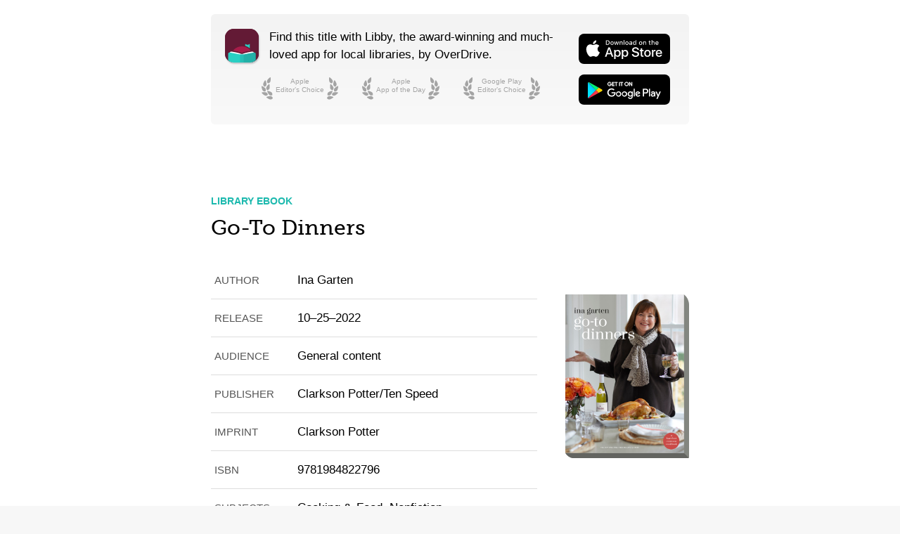

--- FILE ---
content_type: text/html; charset=utf-8
request_url: https://share.libbyapp.com/title/8854148
body_size: 25979
content:
<!DOCTYPE html>
<html>
  <head>
    <meta charset="utf-8" />
    <meta name="viewport" content="width=device-width,viewport-fit=cover" />
    <title>Libby - Go-To Dinners</title>
    <link rel="stylesheet" href="/share/css/base.css" />
    <link rel="stylesheet" href="/share/css/font-museo-slab.css" />
    <link rel="stylesheet" href="/share/css/title.css" />
    <link
      rel="icon"
      href="https://libbyapp.com/dewey-21.0.2/inc/images/libby-icon-android-192.png"
      sizes="192x192"
    />
    <link
      rel="apple-touch-icon"
      href="https://libbyapp.com/dewey-21.0.2/inc/images/libby-icon-ios-180.png"
      sizes="180x180"
    />
    <link
      rel="preload"
      href="/share/fonts/museo-slab-500.woff"
      as="font"
    />
    <meta name="twitter:card" content="summary_large_image" />
    <meta name="twitter:site" content="@LibbyApp" />
    <meta name="twitter:image" content="https://img3.od-cdn.com/ImageType-100/0111-1/{5EAF6844-22E3-4D5C-B4B9-7BCBEEF450E3}Img100.jpg" />
    <meta property="og:type" content="book">
    <meta property="og:title" content="Go-To Dinners">
    <meta property="og:description" content="
  #1 NEW YORK TIMES BESTSELLER • America’s favorite home cook presents delicious, crowd-pleasing, go-to recipes that you’ll want to make over and over again!
Even Ina Garten, America’s most-trusted and beloved home cook, sometimes finds cooking stressful. To make life easy she relies on a repertoire of recipes that she knows will turn out perfectly every time. Cooking night after night during the pandemic inspire...">
    <meta property="og:image" content="https://img3.od-cdn.com/ImageType-100/0111-1/{5EAF6844-22E3-4D5C-B4B9-7BCBEEF450E3}Img100.jpg">
    <meta property="og:image:alt" content="Cover Image: Go-To Dinners">
    <meta property="book:isbn" content="9781984822796">
    <meta property="book:release_date" content="2022-10-25">
    <meta property="book:author" content="Ina Garten">
  </head>
  <body>
    <main>
      <section class="share-title-cta">
        <aside>
          <div class="cta-speech">
            <figure class="libby-mascot app-icon"><a href="https://share.libbyapp.com/"><svg class="mascot-app" viewBox="0 0 1024 1024" xmlns="http://www.w3.org/2000/svg">
  <g class="mascot-symbol" fill="none" fill-rule="evenodd" stroke="none" stroke-width="1">
    <rect class="mascot-field mascot-neg" fill="#631A35" height="1024" width="1024" x="0" y="0" />
    <g class="mascot-libby" transform="translate(176, 141)">
      <circle class="mascot-face mascot-skin" cx="335.288889" cy="408.6" fill="#FFEEAA" r="301.511111" />
      <path class="mascot-ribbon mascot-env" d="M575.866667,0 L575.866877,132.724501 C536.369383,98.542223 489.840917,73.6268263 439.334189,59.2576616 L439.333333,0 C439.333333,0 495.85658,27.2560909 508.011843,27.2560909 C520.167106,27.2560909 575.866667,0 575.866667,0 Z" fill="#29CFC3" />
      <path class="mascot-smile mascot-neg" d="M337.437218,637 C373.577624,637 411.903786,609.069428 402.581421,589.556231 C397.632623,579.495828 370.434217,602.351116 337.437218,602.735055 C306.017084,602.491949 279.100681,581.590515 273.595899,589.556231 C260.020059,608.630715 302.420908,637 337.437218,637 Z" fill="#631A35" />
      <path class="mascot-eye-open mascot-neg" d="M466.064444,429.8 C489.260404,429.8 508.064444,448.574426 508.064444,471.733853 C508.064444,487.739636 499.082934,501.650978 485.877375,508.717912 C481.341414,490.449203 464.80951,476.908 445.109899,476.908 C437.944925,476.908 431.198994,478.699312 425.296858,481.857853 C424.491581,478.615212 424.064444,475.224336 424.064444,471.733853 C424.064444,448.574426 442.868485,429.8 466.064444,429.8 Z" fill="#631A35" />
      <path class="mascot-eye-closed mascot-neg mascot-hide" d="M478.507344,506 C449.511019,506 416.962801,468.48562 420.61501,463.104313 C424.26722,457.723006 456.070312,472.539085 476.659354,472.539085 C499.009861,472.539085 533.454969,457.784134 537.056637,462.93865 C540.658305,468.093166 508.445302,506 478.507344,506 Z" fill="#631A35" />
      <path class="mascot-mustache mascot-neg mascot-hide" d="M364.398286,547.097158 C337.797333,547.097158 335.291048,562.147285 335.291048,562.147285 C335.291048,562.147285 332.782387,547.097158 306.18381,547.097158 C279.585232,547.097158 273.060794,583.222428 244.449524,583.222428 C229.485628,583.222428 216.99331,576.525984 206.972571,563.133097 L206.972793,563.132931 C205.82782,561.599605 203.65663,561.284782 202.123303,562.429755 C201.094289,563.198146 200.574668,564.472658 200.773106,565.741484 C207.403339,607.840708 234.005871,628.890365 280.58127,628.890365 C280.58127,628.890365 315.715683,630.899441 335.288889,604.301349 C354.863175,630.899603 389.996508,628.890365 389.996508,628.890365 C437.882082,628.890365 464.655443,606.6367 470.316588,562.129372 L470.317028,562.129428 C470.496206,560.705419 469.487073,559.405779 468.063064,559.226601 C467.092307,559.104453 466.135217,559.537899 465.586699,560.348096 C455.251708,575.598104 442.096245,583.222428 426.122317,583.222428 C397.524,583.222428 390.999238,547.097158 364.398286,547.097158 Z" fill="#631A35" fill-rule="nonzero" />
      <path class="mascot-hair" d="M336.14766,72.96 C518.312487,72.96 666.886702,209.915953 671.192855,400.58409 L671.199549,401.213192 L671.212174,401.83984 C671.23153,402.485024 671.242336,403.133604 671.251472,403.782796 C671.275141,405.555149 671.288889,407.329776 671.288889,409.10766 C671.288889,409.8799 671.288889,410.651537 671.281031,411.422562 L671.288889,409.10766 C671.288889,508.801959 632.049541,585.242896 569.006039,636.163849 L533.568342,636.170345 C579.609824,596.089855 613.382597,542.264551 628.444214,481.136659 L496.18663,353.422269 C526.332821,315.870732 551.293469,273.978176 569.982138,228.831035 L570.1092,228.427696 C570.329001,227.678111 570.490722,226.843305 570.581305,225.981466 C571.302924,219.115725 565.322128,212.964955 558.456388,212.243337 C553.138432,211.684397 548.106684,214.562929 545.852234,219.315022 C545.748937,219.53276 545.651955,219.753612 545.561421,219.977364 L545.549203,219.972028 C468.082235,404.31415 285.824633,533.76 73.3333333,533.76 C69.2499845,533.76 65.1778003,533.712199 61.1173096,533.617125 C79.1361408,573.092655 105.456985,608.021359 137.867435,636.170345 L102.423304,636.163849 C39.2419003,585.242012 0,508.799213 0,409.10766 C0,214.022593 150.273136,72.96 336.14766,72.96 Z" fill="#A81C49" />
    </g>
    <g class="mascot-mortarboard mascot-hide" transform="translate(111, 151)">
      <path class="mascot-cap mascot-neg" d="M398.965847,333.167852 L398.965689,333.273245 L398.821596,333.220247 L398.675689,333.273245 L398.675986,333.166694 C193.960441,257.874978 187.130471,258.336351 94.2264864,258.336351 L122.507124,110.283518 L679.571066,110.283518 L708.207435,258.336351 C614.134364,258.336351 606.260443,257.874973 398.965847,333.167852 L398.965847,333.167852 Z" fill="#631A35" />
      <path class="mascot-ribbon-shadow mascot-neg" d="M254.217568,322.183483 L254.217568,416.86198 L213.445396,400.512974 L172.673223,416.86198 L172.673223,322.183483 C172.673223,302.78902 186.20008,286.551676 204.275328,282.37854 L204.275328,173.742098 L222.909635,177.162459 L222.909635,282.37854 C240.863557,286.651941 254.217568,302.88081 254.217568,322.183483 Z" fill="#631A35" />
      <path class="mascot-cap-board" d="M381.4471,2.48810171 L16.6792885,98.0075246 C12.9655141,98.9800271 9.86622078,100.194075 7.34516521,101.789329 C2.99305793,104.543221 -0.0587289394,108.5816 0,114.24146 C0.0604381746,119.900781 3.19595551,123.873745 7.60436538,126.535684 C10.1580504,128.07768 13.2817343,129.226518 17.0144338,130.120996 L381.576491,217.482099 C394.280424,220.526381 413.842707,220.491659 426.531411,217.402157 L784.750563,130.181372 C788.491285,129.270565 791.623357,128.100015 794.182249,126.529726 C798.556872,123.845195 801.655527,119.854242 801.713179,114.234693 C801.769219,108.618285 798.755489,104.566977 794.43981,101.792322 C791.914734,100.168889 788.808169,98.9324179 785.087801,97.9425308 L426.664822,2.57609022 C413.883215,-0.824741861 394.243211,-0.862734446 381.4471,2.48810171 Z" fill="#A81C49" fill-rule="nonzero" />
      <path class="mascot-cap-ribbon mascot-env" d="M240.323202,313.739402 L240.323202,408.4179 L199.551029,392.068893 L158.778857,408.4179 L158.778857,313.739402 C158.778857,294.34494 172.305714,278.107596 190.380961,273.934459 L190.380961,168.718378 L384.06543,106.051996 C385.897506,101.273195 392.717062,97.7239443 400.849711,97.7239443 C410.386683,97.7239443 418.117925,102.604772 418.117925,108.625579 C418.117925,114.646385 410.386683,119.527213 400.849711,119.527213 C398.688361,119.527213 396.619754,119.276531 394.712861,118.81871 L209.015269,176.296192 L209.015269,273.934459 C226.969191,278.207861 240.323202,294.43673 240.323202,313.739402 Z" fill="#50DCD2" />
    </g>
    <g class="mascot-book mascot-hide" transform="translate(93, 740)">
      <path class="mascot-pages-outline mascot-neg" d="M155.386355,4.08339989 C282.100479,26.4523541 362.63836,47.4071684 397,66.9478425 C407.794501,67.0271275 429.675832,67.0271275 441,66.9478425 C475.416135,47.4096207 553.831275,26.5967509 676.24542,4.50923327 L676.245358,4.50888964 C730.596387,-5.29672836 782.605625,30.8144618 792.411243,85.1654904 C793.468333,91.0247783 794.000031,96.9667663 794,102.920647 L794,567.948688 L794,567.948688 L38,567.948688 L38.0000001,102.555916 C38.0023843,47.3274407 82.7758421,2.55784848 138.004317,2.56023272 C143.831647,2.56048429 149.647802,3.07010008 155.38638,4.08326174 Z" fill="#631A35" />
      <path class="mascot-pages" d="M110.482558,32.2879359 C263.234748,57.5234101 358.740562,81.0387852 397,102.834061 C407.794501,102.784069 429.675832,102.784069 441,102.834061 C479.468998,80.9574333 572.909855,57.5208232 721.32257,32.524231 L721.322674,32.5248449 C755.264155,26.80614 787.415088,49.6852206 793.133793,83.6267018 C793.710343,87.0486207 794.000085,90.5127152 794,93.9828648 L794,580.834061 L794,580.834061 L38,580.834061 L38,93.7777867 C37.999661,59.3579127 65.9022071,31.4548168 100.322081,31.4544778 C103.725978,31.4544443 107.124156,31.7332774 110.482518,32.2881794 Z" fill="#FFFFFF" />
      <path class="mascot-back-cover" d="M419,580.834061 L419,126.834061 L52,59.8340611 C23.0931158,54.3789139 0.500429554,74.2934641 1,103.834061 L0,580.834061 L419,580.834061 Z" fill="#29CFC3" />
      <path class="mascot-front-cover" d="M419,580.834061 L419,125.834061 L786,58.8340611 C815.291609,53.3821225 839,73.2823301 839,102.834061 L839,580.834061 L419,580.834061 Z" fill="#23B0A7" />
      <polygon class="mascot-spine" fill="#26BFB5" points="473 580.834061 473 116.834061 364 116.834061 364 580.834061" />
    </g>
  </g>
</svg>
</a></figure>
            <div>
              <p>Find this title with Libby, the award-winning and much-loved app for local libraries, <span class="widont">by OverDrive.</span></p>
              <ul class="cta-awards">
                  <li>
                    <svg viewBox="0 0 16 32" version="1.1" xmlns="http://www.w3.org/2000/svg" xmlns:xlink="http://www.w3.org/1999/xlink">
  <g stroke="none" stroke-width="1" fill="#000000" fill-rule="evenodd">
    <path d="M8.91243733,8.48382426 C9.49150442,8.66086283 11.6950605,8.10866547 12.4190765,6.40299062 C13.1430925,4.69731577 13.1612974,0.274653325 12.5510598,0.0156228224 C11.9408222,-0.24340768 8.68960852,2.78031673 7.95602268,4.50853666 C7.22243685,6.23675659 8.33337024,8.30678568 8.91243733,8.48382426 Z" />
    <path d="M4.4056468,13.3860339 C5.01108026,13.3754148 6.93614826,12.1693076 7.09764589,10.3233812 C7.25914353,8.47745477 5.90977955,4.26562721 5.24936426,4.20784836 C4.58894896,4.15006951 2.43124326,8.03048259 2.26761099,9.9008079 C2.10397873,11.7711332 3.80021335,13.3965506 4.4056468,13.3860339 Z" />
    <path d="M8.01196413,18.3203296 C8.60425762,18.4462255 10.7513013,17.7040768 11.3239029,15.9417904 C11.8965045,14.179504 11.5291796,9.77208447 10.8986882,9.56722537 C10.2681967,9.36236627 7.29288981,12.6579464 6.71271978,14.4435262 C6.13254975,16.2291059 7.41967063,18.1944337 8.01196413,18.3203296 Z" />
    <path d="M5.42296453,20.0597284 C5.87996056,19.6624678 6.57937745,17.5011263 5.51655318,15.9832559 C4.45372891,14.4653856 0.712745563,12.1062929 0.169698567,12.4865385 C-0.373348429,12.8667841 0.46803455,17.2262995 1.5449069,18.7642326 C2.62177926,20.3021657 4.96596849,20.456989 5.42296453,20.0597284 Z" />
    <path d="M8.86663835,24.7973475 C9.00285199,24.2073414 8.29828745,22.0476724 6.54626274,21.4444019 C4.79423802,20.8411314 0.381079052,21.1314802 0.16524756,21.7583004 C-0.0505839328,22.3851206 3.19256804,25.4174901 4.96775047,26.0287344 C6.7429329,26.6399788 8.73042471,25.3873536 8.86663835,24.7973475 Z" />
    <path d="M15.1684104,25.3788428 C15.5070161,24.8768392 15.6232045,22.6081212 14.2037414,21.4170502 C12.7842782,20.2259791 8.56018767,18.9155084 8.13405935,19.4233483 C7.70793104,19.9311883 9.64897019,23.9243908 11.0871954,25.131205 C12.5254206,26.3380193 14.8298047,25.8808463 15.1684104,25.3788428 Z" />
    <path d="M15.9533203,29.6134503 C15.9744529,29.0082934 14.8707489,27.0227409 13.0358044,26.7648563 C11.2008599,26.5069716 6.92418422,27.6340563 6.83192108,28.2905426 C6.73965795,28.947029 10.5018275,31.3048627 12.3610257,31.566156 C14.220224,31.8274493 15.9321878,30.2186071 15.9533203,29.6134503 Z" />
  </g>
</svg>

                    <a href="https://itunes.apple.com/us/app/libby-by-overdrive-labs/id1076402606?pt=211483&amp;mt=8">Apple <br> Editor’s Choice</a>
                    <svg viewBox="0 0 16 32" version="1.1" xmlns="http://www.w3.org/2000/svg" xmlns:xlink="http://www.w3.org/1999/xlink">
  <g stroke="none" stroke-width="1" fill="#000000" fill-rule="evenodd">
    <path d="M8.91243733,8.48382426 C9.49150442,8.66086283 11.6950605,8.10866547 12.4190765,6.40299062 C13.1430925,4.69731577 13.1612974,0.274653325 12.5510598,0.0156228224 C11.9408222,-0.24340768 8.68960852,2.78031673 7.95602268,4.50853666 C7.22243685,6.23675659 8.33337024,8.30678568 8.91243733,8.48382426 Z" />
    <path d="M4.4056468,13.3860339 C5.01108026,13.3754148 6.93614826,12.1693076 7.09764589,10.3233812 C7.25914353,8.47745477 5.90977955,4.26562721 5.24936426,4.20784836 C4.58894896,4.15006951 2.43124326,8.03048259 2.26761099,9.9008079 C2.10397873,11.7711332 3.80021335,13.3965506 4.4056468,13.3860339 Z" />
    <path d="M8.01196413,18.3203296 C8.60425762,18.4462255 10.7513013,17.7040768 11.3239029,15.9417904 C11.8965045,14.179504 11.5291796,9.77208447 10.8986882,9.56722537 C10.2681967,9.36236627 7.29288981,12.6579464 6.71271978,14.4435262 C6.13254975,16.2291059 7.41967063,18.1944337 8.01196413,18.3203296 Z" />
    <path d="M5.42296453,20.0597284 C5.87996056,19.6624678 6.57937745,17.5011263 5.51655318,15.9832559 C4.45372891,14.4653856 0.712745563,12.1062929 0.169698567,12.4865385 C-0.373348429,12.8667841 0.46803455,17.2262995 1.5449069,18.7642326 C2.62177926,20.3021657 4.96596849,20.456989 5.42296453,20.0597284 Z" />
    <path d="M8.86663835,24.7973475 C9.00285199,24.2073414 8.29828745,22.0476724 6.54626274,21.4444019 C4.79423802,20.8411314 0.381079052,21.1314802 0.16524756,21.7583004 C-0.0505839328,22.3851206 3.19256804,25.4174901 4.96775047,26.0287344 C6.7429329,26.6399788 8.73042471,25.3873536 8.86663835,24.7973475 Z" />
    <path d="M15.1684104,25.3788428 C15.5070161,24.8768392 15.6232045,22.6081212 14.2037414,21.4170502 C12.7842782,20.2259791 8.56018767,18.9155084 8.13405935,19.4233483 C7.70793104,19.9311883 9.64897019,23.9243908 11.0871954,25.131205 C12.5254206,26.3380193 14.8298047,25.8808463 15.1684104,25.3788428 Z" />
    <path d="M15.9533203,29.6134503 C15.9744529,29.0082934 14.8707489,27.0227409 13.0358044,26.7648563 C11.2008599,26.5069716 6.92418422,27.6340563 6.83192108,28.2905426 C6.73965795,28.947029 10.5018275,31.3048627 12.3610257,31.566156 C14.220224,31.8274493 15.9321878,30.2186071 15.9533203,29.6134503 Z" />
  </g>
</svg>

                  </li>
                  <li>
                    <svg viewBox="0 0 16 32" version="1.1" xmlns="http://www.w3.org/2000/svg" xmlns:xlink="http://www.w3.org/1999/xlink">
  <g stroke="none" stroke-width="1" fill="#000000" fill-rule="evenodd">
    <path d="M8.91243733,8.48382426 C9.49150442,8.66086283 11.6950605,8.10866547 12.4190765,6.40299062 C13.1430925,4.69731577 13.1612974,0.274653325 12.5510598,0.0156228224 C11.9408222,-0.24340768 8.68960852,2.78031673 7.95602268,4.50853666 C7.22243685,6.23675659 8.33337024,8.30678568 8.91243733,8.48382426 Z" />
    <path d="M4.4056468,13.3860339 C5.01108026,13.3754148 6.93614826,12.1693076 7.09764589,10.3233812 C7.25914353,8.47745477 5.90977955,4.26562721 5.24936426,4.20784836 C4.58894896,4.15006951 2.43124326,8.03048259 2.26761099,9.9008079 C2.10397873,11.7711332 3.80021335,13.3965506 4.4056468,13.3860339 Z" />
    <path d="M8.01196413,18.3203296 C8.60425762,18.4462255 10.7513013,17.7040768 11.3239029,15.9417904 C11.8965045,14.179504 11.5291796,9.77208447 10.8986882,9.56722537 C10.2681967,9.36236627 7.29288981,12.6579464 6.71271978,14.4435262 C6.13254975,16.2291059 7.41967063,18.1944337 8.01196413,18.3203296 Z" />
    <path d="M5.42296453,20.0597284 C5.87996056,19.6624678 6.57937745,17.5011263 5.51655318,15.9832559 C4.45372891,14.4653856 0.712745563,12.1062929 0.169698567,12.4865385 C-0.373348429,12.8667841 0.46803455,17.2262995 1.5449069,18.7642326 C2.62177926,20.3021657 4.96596849,20.456989 5.42296453,20.0597284 Z" />
    <path d="M8.86663835,24.7973475 C9.00285199,24.2073414 8.29828745,22.0476724 6.54626274,21.4444019 C4.79423802,20.8411314 0.381079052,21.1314802 0.16524756,21.7583004 C-0.0505839328,22.3851206 3.19256804,25.4174901 4.96775047,26.0287344 C6.7429329,26.6399788 8.73042471,25.3873536 8.86663835,24.7973475 Z" />
    <path d="M15.1684104,25.3788428 C15.5070161,24.8768392 15.6232045,22.6081212 14.2037414,21.4170502 C12.7842782,20.2259791 8.56018767,18.9155084 8.13405935,19.4233483 C7.70793104,19.9311883 9.64897019,23.9243908 11.0871954,25.131205 C12.5254206,26.3380193 14.8298047,25.8808463 15.1684104,25.3788428 Z" />
    <path d="M15.9533203,29.6134503 C15.9744529,29.0082934 14.8707489,27.0227409 13.0358044,26.7648563 C11.2008599,26.5069716 6.92418422,27.6340563 6.83192108,28.2905426 C6.73965795,28.947029 10.5018275,31.3048627 12.3610257,31.566156 C14.220224,31.8274493 15.9321878,30.2186071 15.9533203,29.6134503 Z" />
  </g>
</svg>

                    <a href="https://apps.apple.com/us/story/id1437694360">Apple <br> App of the Day</a>
                    <svg viewBox="0 0 16 32" version="1.1" xmlns="http://www.w3.org/2000/svg" xmlns:xlink="http://www.w3.org/1999/xlink">
  <g stroke="none" stroke-width="1" fill="#000000" fill-rule="evenodd">
    <path d="M8.91243733,8.48382426 C9.49150442,8.66086283 11.6950605,8.10866547 12.4190765,6.40299062 C13.1430925,4.69731577 13.1612974,0.274653325 12.5510598,0.0156228224 C11.9408222,-0.24340768 8.68960852,2.78031673 7.95602268,4.50853666 C7.22243685,6.23675659 8.33337024,8.30678568 8.91243733,8.48382426 Z" />
    <path d="M4.4056468,13.3860339 C5.01108026,13.3754148 6.93614826,12.1693076 7.09764589,10.3233812 C7.25914353,8.47745477 5.90977955,4.26562721 5.24936426,4.20784836 C4.58894896,4.15006951 2.43124326,8.03048259 2.26761099,9.9008079 C2.10397873,11.7711332 3.80021335,13.3965506 4.4056468,13.3860339 Z" />
    <path d="M8.01196413,18.3203296 C8.60425762,18.4462255 10.7513013,17.7040768 11.3239029,15.9417904 C11.8965045,14.179504 11.5291796,9.77208447 10.8986882,9.56722537 C10.2681967,9.36236627 7.29288981,12.6579464 6.71271978,14.4435262 C6.13254975,16.2291059 7.41967063,18.1944337 8.01196413,18.3203296 Z" />
    <path d="M5.42296453,20.0597284 C5.87996056,19.6624678 6.57937745,17.5011263 5.51655318,15.9832559 C4.45372891,14.4653856 0.712745563,12.1062929 0.169698567,12.4865385 C-0.373348429,12.8667841 0.46803455,17.2262995 1.5449069,18.7642326 C2.62177926,20.3021657 4.96596849,20.456989 5.42296453,20.0597284 Z" />
    <path d="M8.86663835,24.7973475 C9.00285199,24.2073414 8.29828745,22.0476724 6.54626274,21.4444019 C4.79423802,20.8411314 0.381079052,21.1314802 0.16524756,21.7583004 C-0.0505839328,22.3851206 3.19256804,25.4174901 4.96775047,26.0287344 C6.7429329,26.6399788 8.73042471,25.3873536 8.86663835,24.7973475 Z" />
    <path d="M15.1684104,25.3788428 C15.5070161,24.8768392 15.6232045,22.6081212 14.2037414,21.4170502 C12.7842782,20.2259791 8.56018767,18.9155084 8.13405935,19.4233483 C7.70793104,19.9311883 9.64897019,23.9243908 11.0871954,25.131205 C12.5254206,26.3380193 14.8298047,25.8808463 15.1684104,25.3788428 Z" />
    <path d="M15.9533203,29.6134503 C15.9744529,29.0082934 14.8707489,27.0227409 13.0358044,26.7648563 C11.2008599,26.5069716 6.92418422,27.6340563 6.83192108,28.2905426 C6.73965795,28.947029 10.5018275,31.3048627 12.3610257,31.566156 C14.220224,31.8274493 15.9321878,30.2186071 15.9533203,29.6134503 Z" />
  </g>
</svg>

                  </li>
                  <li>
                    <svg viewBox="0 0 16 32" version="1.1" xmlns="http://www.w3.org/2000/svg" xmlns:xlink="http://www.w3.org/1999/xlink">
  <g stroke="none" stroke-width="1" fill="#000000" fill-rule="evenodd">
    <path d="M8.91243733,8.48382426 C9.49150442,8.66086283 11.6950605,8.10866547 12.4190765,6.40299062 C13.1430925,4.69731577 13.1612974,0.274653325 12.5510598,0.0156228224 C11.9408222,-0.24340768 8.68960852,2.78031673 7.95602268,4.50853666 C7.22243685,6.23675659 8.33337024,8.30678568 8.91243733,8.48382426 Z" />
    <path d="M4.4056468,13.3860339 C5.01108026,13.3754148 6.93614826,12.1693076 7.09764589,10.3233812 C7.25914353,8.47745477 5.90977955,4.26562721 5.24936426,4.20784836 C4.58894896,4.15006951 2.43124326,8.03048259 2.26761099,9.9008079 C2.10397873,11.7711332 3.80021335,13.3965506 4.4056468,13.3860339 Z" />
    <path d="M8.01196413,18.3203296 C8.60425762,18.4462255 10.7513013,17.7040768 11.3239029,15.9417904 C11.8965045,14.179504 11.5291796,9.77208447 10.8986882,9.56722537 C10.2681967,9.36236627 7.29288981,12.6579464 6.71271978,14.4435262 C6.13254975,16.2291059 7.41967063,18.1944337 8.01196413,18.3203296 Z" />
    <path d="M5.42296453,20.0597284 C5.87996056,19.6624678 6.57937745,17.5011263 5.51655318,15.9832559 C4.45372891,14.4653856 0.712745563,12.1062929 0.169698567,12.4865385 C-0.373348429,12.8667841 0.46803455,17.2262995 1.5449069,18.7642326 C2.62177926,20.3021657 4.96596849,20.456989 5.42296453,20.0597284 Z" />
    <path d="M8.86663835,24.7973475 C9.00285199,24.2073414 8.29828745,22.0476724 6.54626274,21.4444019 C4.79423802,20.8411314 0.381079052,21.1314802 0.16524756,21.7583004 C-0.0505839328,22.3851206 3.19256804,25.4174901 4.96775047,26.0287344 C6.7429329,26.6399788 8.73042471,25.3873536 8.86663835,24.7973475 Z" />
    <path d="M15.1684104,25.3788428 C15.5070161,24.8768392 15.6232045,22.6081212 14.2037414,21.4170502 C12.7842782,20.2259791 8.56018767,18.9155084 8.13405935,19.4233483 C7.70793104,19.9311883 9.64897019,23.9243908 11.0871954,25.131205 C12.5254206,26.3380193 14.8298047,25.8808463 15.1684104,25.3788428 Z" />
    <path d="M15.9533203,29.6134503 C15.9744529,29.0082934 14.8707489,27.0227409 13.0358044,26.7648563 C11.2008599,26.5069716 6.92418422,27.6340563 6.83192108,28.2905426 C6.73965795,28.947029 10.5018275,31.3048627 12.3610257,31.566156 C14.220224,31.8274493 15.9321878,30.2186071 15.9533203,29.6134503 Z" />
  </g>
</svg>

                    <a href="https://play.google.com/store/apps/details?id=com.overdrive.mobile.android.libby">Google Play <br> Editor’s Choice</a>
                    <svg viewBox="0 0 16 32" version="1.1" xmlns="http://www.w3.org/2000/svg" xmlns:xlink="http://www.w3.org/1999/xlink">
  <g stroke="none" stroke-width="1" fill="#000000" fill-rule="evenodd">
    <path d="M8.91243733,8.48382426 C9.49150442,8.66086283 11.6950605,8.10866547 12.4190765,6.40299062 C13.1430925,4.69731577 13.1612974,0.274653325 12.5510598,0.0156228224 C11.9408222,-0.24340768 8.68960852,2.78031673 7.95602268,4.50853666 C7.22243685,6.23675659 8.33337024,8.30678568 8.91243733,8.48382426 Z" />
    <path d="M4.4056468,13.3860339 C5.01108026,13.3754148 6.93614826,12.1693076 7.09764589,10.3233812 C7.25914353,8.47745477 5.90977955,4.26562721 5.24936426,4.20784836 C4.58894896,4.15006951 2.43124326,8.03048259 2.26761099,9.9008079 C2.10397873,11.7711332 3.80021335,13.3965506 4.4056468,13.3860339 Z" />
    <path d="M8.01196413,18.3203296 C8.60425762,18.4462255 10.7513013,17.7040768 11.3239029,15.9417904 C11.8965045,14.179504 11.5291796,9.77208447 10.8986882,9.56722537 C10.2681967,9.36236627 7.29288981,12.6579464 6.71271978,14.4435262 C6.13254975,16.2291059 7.41967063,18.1944337 8.01196413,18.3203296 Z" />
    <path d="M5.42296453,20.0597284 C5.87996056,19.6624678 6.57937745,17.5011263 5.51655318,15.9832559 C4.45372891,14.4653856 0.712745563,12.1062929 0.169698567,12.4865385 C-0.373348429,12.8667841 0.46803455,17.2262995 1.5449069,18.7642326 C2.62177926,20.3021657 4.96596849,20.456989 5.42296453,20.0597284 Z" />
    <path d="M8.86663835,24.7973475 C9.00285199,24.2073414 8.29828745,22.0476724 6.54626274,21.4444019 C4.79423802,20.8411314 0.381079052,21.1314802 0.16524756,21.7583004 C-0.0505839328,22.3851206 3.19256804,25.4174901 4.96775047,26.0287344 C6.7429329,26.6399788 8.73042471,25.3873536 8.86663835,24.7973475 Z" />
    <path d="M15.1684104,25.3788428 C15.5070161,24.8768392 15.6232045,22.6081212 14.2037414,21.4170502 C12.7842782,20.2259791 8.56018767,18.9155084 8.13405935,19.4233483 C7.70793104,19.9311883 9.64897019,23.9243908 11.0871954,25.131205 C12.5254206,26.3380193 14.8298047,25.8808463 15.1684104,25.3788428 Z" />
    <path d="M15.9533203,29.6134503 C15.9744529,29.0082934 14.8707489,27.0227409 13.0358044,26.7648563 C11.2008599,26.5069716 6.92418422,27.6340563 6.83192108,28.2905426 C6.73965795,28.947029 10.5018275,31.3048627 12.3610257,31.566156 C14.220224,31.8274493 15.9321878,30.2186071 15.9533203,29.6134503 Z" />
  </g>
</svg>

                  </li>
              </ul>
            </div>
          </div>
          <div class="cta-store-badges">
            <figure class="cta-store-badge">
              <a href="https://itunes.apple.com/us/app/libby-by-overdrive-labs/id1076402606?pt=211483&mt=8">
                <svg
  viewBox="0 0 120 40"
  version="1.1"
  xmlns="http://www.w3.org/2000/svg"
  aria-labelledby="svg-title-e079548e-4c93-4da6-a658-fb20ed79f6b9"
  role="img"
>
  <title id="svg-title-e079548e-4c93-4da6-a658-fb20ed79f6b9">Download on the App Store</title>
  <g stroke="none" stroke-width="1" fill="none" fill-rule="evenodd">
    <path d="M8.9735982,-8.15961177e-16 L111.026402,3.4149417e-15 C114.146717,-1.98417947e-15 115.278219,0.324889639 116.41896,0.934964463 C117.559701,1.54503929 118.454961,2.4402993 119.065036,3.58104004 C119.67511,4.72178078 120,5.85328261 120,8.9735982 L120,31.0264018 C120,34.1467174 119.67511,35.2782192 119.065036,36.41896 C118.454961,37.5597007 117.559701,38.4549607 116.41896,39.0650355 C115.278219,39.6751104 114.146717,40 111.026402,40 L8.9735982,40 C5.85328261,40 4.72178078,39.6751104 3.58104004,39.0650355 C2.4402993,38.4549607 1.54503929,37.5597007 0.934964463,36.41896 C0.324889639,35.2782192 4.03880753e-16,34.1467174 -6.95113141e-16,31.0264018 L-2.11720998e-16,8.9735982 C1.23015997e-16,5.85328261 0.324889639,4.72178078 0.934964463,3.58104004 C1.54503929,2.4402993 2.4402993,1.54503929 3.58104004,0.934964463 C4.72178078,0.324889639 5.85328261,4.74096942e-16 8.9735982,-8.15961177e-16 Z" fill="#000000" />
    <g transform="translate(34.427270, 17.871040)" fill="#FFFFFF" fill-rule="nonzero">
      <path d="M7.875,9.26861 L3.1416,9.26861 L2.00488,12.62506 L1.17239551e-13,12.62506 L4.4834,0.20706 L6.5664,0.20706 L11.0498,12.62506 L9.01073,12.62506 L7.875,9.26861 Z M3.63183,7.71978 L7.38383,7.71978 L5.53422,2.27251 L5.48246,2.27251 L3.63183,7.71978 Z" />
      <path d="M20.73242,8.09869 C20.73242,10.91217 19.22656,12.71978 16.9541,12.71978 C15.7794853,12.7812246 14.6730624,12.1659907 14.10547,11.13578 L14.06247,11.13578 L14.06247,15.62016 L12.20407,15.62016 L12.20407,3.57134 L14.00293,3.57134 L14.00293,5.0772 L14.03711,5.0772 C14.6299183,4.05344792 15.7375343,3.43847884 16.91992,3.47661 C19.21773,3.47662 20.73242,5.29302 20.73242,8.09869 Z M18.82226,8.09869 C18.82226,6.26569 17.87499,5.0606 16.42968,5.0606 C15.00976,5.0606 14.05468,6.29107 14.05468,8.09869 C14.05468,9.92291 15.00976,11.14459 16.42968,11.14459 C17.875,11.14459 18.82226,9.9483 18.82226,8.09869 Z" />
      <path d="M30.69726,8.09869 C30.69726,10.91217 29.1914,12.71978 26.91894,12.71978 C25.7443253,12.7812246 24.6379024,12.1659907 24.07031,11.13578 L24.02731,11.13578 L24.02731,15.62016 L22.16891,15.62016 L22.16891,3.57134 L23.96773,3.57134 L23.96773,5.0772 L24.00191,5.0772 C24.5947226,4.05344854 25.7023428,3.43848307 26.88473,3.47662 C29.18261,3.47662 30.69726,5.29302 30.69726,8.09869 Z M28.78711,8.09869 C28.78711,6.26569 27.83983,5.0606 26.39452,5.0606 C24.9746,5.0606 24.01952,6.29107 24.01952,8.09869 C24.01952,9.92291 24.9746,11.14459 26.39452,11.14459 C27.83984,11.14459 28.78711,9.9483 28.78711,8.09869 L28.78711,8.09869 Z" />
      <path d="M37.2832,9.16509 C37.4209,10.39654 38.6172,11.20509 40.25195,11.20509 C41.81836,11.20509 42.94531,10.3965 42.94531,9.28614 C42.94531,8.32227 42.26562,7.74514 40.65625,7.34962 L39.04688,6.96192 C36.76661,6.41114 35.70801,5.34473 35.70801,3.61426 C35.70801,1.47168 37.5752,-3.55271368e-15 40.22656,-3.55271368e-15 C42.85056,-3.55271368e-15 44.64941,1.47168 44.70996,3.61426 L42.83396,3.61426 C42.72166,2.375 41.69724,1.62696 40.20017,1.62696 C38.7031,1.62696 37.67869,2.3838 37.67869,3.48536 C37.67869,4.36329 38.33299,4.87989 39.93357,5.27536 L41.30173,5.6113 C43.84958,6.21384 44.90818,7.2373 44.90818,9.05368 C44.90818,11.37692 43.05759,12.832 40.11423,12.832 C37.36032,12.832 35.50095,11.4111 35.38083,9.165 L37.2832,9.16509 Z" />
      <path d="M48.91894,1.42876 L48.91894,3.57134 L50.64062,3.57134 L50.64062,5.04302 L48.91894,5.04302 L48.91894,10.03423 C48.91894,10.80962 49.26367,11.17095 50.0205,11.17095 C50.2248914,11.1673859 50.4289521,11.1530326 50.63183,11.12795 L50.63183,12.59084 C50.2915583,12.6544196 49.9457008,12.6832145 49.5996,12.67678 C47.7666,12.67678 47.05175,11.9883 47.05175,10.23244 L47.05175,5.04302 L45.73535,5.04302 L45.73535,3.57134 L47.05173,3.57134 L47.05173,1.42876 L48.91894,1.42876 Z" />
      <path d="M51.63773,8.09869 C51.63773,5.25006 53.31546,3.46002 55.93168,3.46002 C58.55668,3.46002 60.2266,5.25002 60.2266,8.09869 C60.2266,10.95514 58.56547,12.73736 55.93168,12.73736 C53.29882,12.73736 51.63773,10.95513 51.63773,8.09869 Z M58.33304,8.09869 C58.33304,6.14459 57.43753,4.99127 55.93167,4.99127 C54.42581,4.99127 53.53128,6.15338 53.53128,8.09869 C53.53128,10.0606 54.42581,11.20514 55.93167,11.20514 C57.43753,11.20514 58.33304,10.0606 58.33304,8.09869 L58.33304,8.09869 Z" />
      <path d="M61.75878,3.57134 L63.53125,3.57134 L63.53125,5.11234 L63.57425,5.11234 C63.821426,4.12032841 64.7303826,3.43759156 65.75198,3.4766 C65.966144,3.47585223 66.1797172,3.49911075 66.3887,3.54594 L66.3887,5.28422 C66.118331,5.20160332 65.8362896,5.16367129 65.5537,5.17192 C65.0073482,5.14975544 64.4786009,5.36749473 64.1062915,5.76796597 C63.733982,6.16843722 63.5553066,6.71163074 63.61718,7.25492 L63.61718,12.62504 L61.75878,12.62504 L61.75878,3.57134 Z" />
      <path d="M74.95703,9.96587 C74.70703,11.60942 73.10644,12.73735 71.05859,12.73735 C68.4248,12.73735 66.79004,10.9727 66.79004,8.14165 C66.79004,5.30181 68.43359,3.46001 70.98047,3.46001 C73.48535,3.46001 75.06055,5.18071 75.06055,7.92583 L75.06055,8.56255 L68.66602,8.56255 L68.66602,8.67485 C68.6063174,9.34888162 68.8390616,10.0160794 69.3050499,10.5067299 C69.7710383,10.9973804 70.4253575,11.2641933 71.10157,11.2393 C72.0034123,11.3237996 72.8536731,10.8059377 73.19239,9.96586 L74.95703,9.96587 Z M68.6747924,7.26373 L73.20117,7.26373 C73.2348955,6.65805749 73.0144265,6.06578308 72.5928801,5.62959155 C72.1713336,5.19340001 71.5869308,4.95284041 70.98047,4.96587 C70.3692118,4.96222223 69.7818207,5.20289463 69.3488555,5.63439324 C68.9158903,6.06589186 68.6732263,6.65246292 68.6747924,7.26373 L68.6747924,7.26373 Z" />
    </g>
    <g transform="translate(35.670920, 8.437000)" fill="#FFFFFF" fill-rule="nonzero">
      <path d="M2.15527,0.294 C2.94421656,0.237384181 3.71697226,0.537547428 4.26084129,1.11187182 C4.80471032,1.68619621 5.06236587,2.47414479 4.96289,3.25884 C4.96289,5.16509 3.93262,6.26084 2.15527,6.26084 L-7.46069873e-14,6.26084 L-7.46069873e-14,0.294 L2.15527,0.294 Z M0.92675,5.417 L2.05175,5.417 C2.61557194,5.45070201 3.16456652,5.22855901 3.54629851,4.81225179 C3.9280305,4.39594457 4.10185961,3.82979442 4.01952,3.271 C4.09586901,2.71452453 3.91953658,2.15304622 3.53875108,1.74013398 C3.15796557,1.32722175 2.61257567,1.1060863 2.05175,1.13721 L0.92675,1.13721 L0.92675,5.417 Z" />
      <path d="M6.00976,4.00734 C5.93254713,3.20022505 6.31956366,2.41911193 7.00849593,1.99159737 C7.69742819,1.5640828 8.56916181,1.5640828 9.25809407,1.99159737 C9.94702634,2.41911193 10.3340429,3.20022505 10.25683,4.00734 C10.3355119,4.81532226 9.94884866,5.59795038 9.25930554,6.0263853 C8.56976243,6.45482022 7.69682757,6.45482022 7.00728446,6.0263853 C6.31774134,5.59795038 5.93107806,4.81532226 6.00976,4.00734 Z M9.34277,4.00734 C9.34277,3.03127 8.90428,2.46047 8.13476,2.46047 C7.3623,2.46047 6.92776,3.03127 6.92776,4.00735 C6.92776,4.99124 7.36233,5.55764 8.13476,5.55764 C8.9043,5.55764 9.34277,4.98732 9.34277,4.00734 L9.34277,4.00734 Z" />
      <polygon points="15.90234 6.26075 14.98047 6.26075 14.04981 2.94434 13.9795 2.94434 13.05274 6.26075 12.13965 6.26075 10.89844 1.75782 11.79981 1.75782 12.60645 5.19382 12.67286 5.19382 13.59864 1.75782 14.45118 1.75782 15.37696 5.19382 15.44727 5.19382 16.25 1.75782 17.13867 1.75782" />
      <path d="M18.18261,1.75782 L19.03808,1.75782 L19.03808,2.47315 L19.10449,2.47315 C19.3354249,1.94647794 19.8750529,1.62430747 20.44824,1.6709 C20.8920568,1.63753177 21.3269659,1.8077899 21.6301708,2.13360207 C21.9333757,2.45941424 22.0719731,2.90542376 22.00683,3.3457 L22.00683,6.2607 L21.11816,6.2607 L21.11816,3.56886 C21.11816,2.84523 20.80371,2.48536 20.14648,2.48536 C19.8454458,2.47133912 19.5533002,2.58948257 19.3466346,2.80881678 C19.139969,3.028151 19.039395,3.32680101 19.07128,3.62647 L19.07128,6.26075 L18.18261,6.26075 L18.18261,1.75782 Z" />
      <polygon points="23.42285 -8.8817842e-16 24.31152 -8.8817842e-16 24.31152 6.26074 23.42285 6.26074" />
      <path d="M25.54687,4.00734 C25.4697164,3.20017225 25.856794,2.41903936 26.5457774,1.9915182 C27.2347608,1.56399704 28.1065392,1.56399704 28.7955226,1.9915182 C29.484506,2.41903936 29.8715836,3.20017225 29.79443,4.00734 C29.873012,4.81535119 29.4862779,5.59795719 28.7967005,6.02637324 C28.1071232,6.45478929 27.2341768,6.45478929 26.5445995,6.02637324 C25.8550221,5.59795719 25.468288,4.81535119 25.54687,4.00734 L25.54687,4.00734 Z M28.87988,4.00734 C28.87988,3.03127 28.44139,2.46047 27.67187,2.46047 C26.89941,2.46047 26.46487,3.03127 26.46487,4.00735 C26.46487,4.99124 26.89944,5.55764 27.67187,5.55764 C28.4414,5.55764 28.87988,4.98732 28.87988,4.00734 L28.87988,4.00734 Z" />
      <path d="M30.72998,4.98732 C30.72998,4.17677 31.3335,3.70949 32.40478,3.64308 L33.62451,3.57277 L33.62451,3.1841 C33.62451,2.70851 33.31006,2.43996 32.70264,2.43996 C32.20655,2.43996 31.8628,2.62209 31.76416,2.94045 L30.90381,2.94045 C30.99463,2.16701 31.72217,1.67092 32.74365,1.67092 C33.87256,1.67092 34.50928,2.23292 34.50928,3.1841 L34.50928,6.26076 L33.65381,6.26076 L33.65381,5.62795 L33.5835,5.62795 C33.2929486,6.09007633 32.7762536,6.36016323 32.23096,6.33495 C31.8486961,6.37471181 31.4674511,6.25091066 31.1814758,5.99415244 C30.8955005,5.73739423 30.7314861,5.37164331 30.72998,4.98732 L30.72998,4.98732 Z M33.62451,4.60255 L33.62451,4.22609 L32.5249,4.2964 C31.90478,4.3379 31.62353,4.54884 31.62353,4.94581 C31.62353,5.35108 31.97509,5.58692 32.45853,5.58692 C32.7447161,5.61588986 33.0304064,5.52747505 33.2502004,5.34191559 C33.4699944,5.15635613 33.6050716,4.88954106 33.62451,4.60255 Z" />
      <path d="M35.67724,4.00734 C35.67724,2.58449 36.40869,1.68312 37.54638,1.68312 C38.1208568,1.65665013 38.6589075,1.96447287 38.92724,2.47312 L38.99365,2.47312 L38.99365,-1.77635684e-14 L39.88232,-1.77635684e-14 L39.88232,6.26074 L39.03076,6.26074 L39.03076,5.54931 L38.96045,5.54931 C38.6718342,6.05373698 38.1271545,6.35635648 37.54639,6.33495 C36.40088,6.335 35.67724,5.43361 35.67724,4.00734 Z M36.59524,4.00734 C36.59524,4.96242 37.04544,5.53713 37.79837,5.53713 C38.54737,5.53713 39.01028,4.95413 39.01028,4.01125 C39.01028,3.07277 38.54251,2.48146 37.79837,2.48146 C37.05029,2.48146 36.59521,3.06007 36.59521,4.00734 L36.59524,4.00734 Z" />
      <path d="M43.55908,4.00734 C43.4818671,3.20022505 43.8688837,2.41911193 44.5578159,1.99159737 C45.2467482,1.5640828 46.1184818,1.5640828 46.8074141,1.99159737 C47.4963463,2.41911193 47.8833629,3.20022505 47.80615,4.00734 C47.8848319,4.81532226 47.4981687,5.59795038 46.8086255,6.0263853 C46.1190824,6.45482022 45.2461476,6.45482022 44.5566045,6.0263853 C43.8670613,5.59795038 43.4803981,4.81532226 43.55908,4.00734 L43.55908,4.00734 Z M46.89208,4.00734 C46.89208,3.03127 46.4536,2.46047 45.68408,2.46047 C44.91162,2.46047 44.47708,3.03127 44.47708,4.00735 C44.47708,4.99124 44.91165,5.55764 45.68408,5.55764 C46.45361,5.55764 46.89208,4.98732 46.89208,4.00734 Z" />
      <path d="M48.99853,1.75782 L49.854,1.75782 L49.854,2.47315 L49.92041,2.47315 C50.1513449,1.94647794 50.6909729,1.62430747 51.26416,1.6709 C51.7079768,1.63753177 52.1428859,1.8077899 52.4460908,2.13360207 C52.7492957,2.45941424 52.8878931,2.90542376 52.82275,3.3457 L52.82275,6.2607 L51.93408,6.2607 L51.93408,3.56886 C51.93408,2.84523 51.61963,2.48536 50.9624,2.48536 C50.6613658,2.47133912 50.3692202,2.58948257 50.1625546,2.80881678 C49.955889,3.028151 49.855315,3.32680101 49.8872,3.62647 L49.8872,6.26075 L48.99853,6.26075 L48.99853,1.75782 Z" />
      <path d="M57.84424,0.63673 L57.84424,1.77833 L58.81983,1.77833 L58.81983,2.52687 L57.84424,2.52687 L57.84424,4.8423 C57.84424,5.31398 58.03858,5.52052 58.48096,5.52052 C58.5942156,5.52015754 58.7073575,5.51330966 58.81983,5.50001 L58.81983,6.24024 C58.6602395,6.26879072 58.4985456,6.28398004 58.33643,6.28565 C57.34815,6.28565 56.95459,5.93799 56.95459,5.06983 L56.95459,2.52683 L56.23975,2.52683 L56.23975,1.77829 L56.95459,1.77829 L56.95459,0.63673 L57.84424,0.63673 Z" />
      <path d="M60.03369,-1.50990331e-14 L60.91455,-1.50990331e-14 L60.91455,2.48145 L60.98486,2.48145 C61.2268878,1.95016856 61.7759601,1.62758754 62.35786,1.67481 C62.7991566,1.65079728 63.2281783,1.82480371 63.5280693,2.14943385 C63.8279602,2.47406399 63.9674849,2.91550564 63.90864,3.35352 L63.90864,6.26075 L63.01908,6.26075 L63.01908,3.57275 C63.01908,2.85351 62.68408,2.48925 62.05619,2.48925 C61.747019,2.46389367 61.4424191,2.57629096 61.2238223,2.7963935 C61.0052256,3.01649605 60.8949219,3.32186031 60.9224,3.63085 L60.9224,6.26075 L60.03373,6.26075 L60.03369,-1.50990331e-14 Z" />
      <path d="M69.09033,5.04493 C68.841137,5.89430948 68.0191789,6.44310304 67.13916,6.34766 C66.5387239,6.3635102 65.9616714,6.1146307 65.5611082,5.66705516 C65.1605451,5.21947963 64.9769664,4.61845594 65.05908,4.02345 C64.9791474,3.42679048 65.1620382,2.82480373 65.5603708,2.37344696 C65.9587034,1.92209018 66.533282,1.66577675 67.13525,1.67091 C68.38818,1.67091 69.14404,2.52691 69.14404,3.94091 L69.14404,4.251 L65.96435,4.251 L65.96435,4.3008 C65.936212,4.63494014 66.0503307,4.96544775 66.2786408,5.2110407 C66.5069509,5.45663365 66.8282679,5.59452392 67.16357,5.5908 C67.5983419,5.64299468 68.0215625,5.42733304 68.23486,5.0449 L69.09033,5.04493 Z M65.96433,3.59376 L68.23874,3.59376 C68.2613929,3.28816044 68.1539385,2.98720507 67.9428569,2.76505909 C67.7317754,2.54291311 67.4366975,2.42023623 67.13034,2.42726 C66.819832,2.42335891 66.520908,2.54502124 66.3013763,2.76464888 C66.0818447,2.98427653 65.9603131,3.28325374 65.96435,3.59376 L65.96433,3.59376 Z" />
    </g>
    <g transform="translate(9.971567, 8.720270)" fill="#FFFFFF" fill-rule="nonzero">
      <path d="M14.7973126,11.58041 C14.8191696,9.88393912 15.7085555,8.31691611 17.1538726,7.42835 C16.2379452,6.12024277 14.7588246,5.32060835 13.1627126,5.27067 C11.4834726,5.09441 9.85552256,6.2755 8.99981256,6.2755 C8.12754256,6.2755 6.81004256,5.28817 5.39131256,5.31736 C3.52463382,5.37766842 1.82656973,6.41325548 0.91839256,8.04523 C-1.01560744,11.39365 0.42698256,16.3147 2.27959256,19.02131 C3.20649256,20.34666 4.28977256,21.82711 5.70722256,21.77461 C7.09428256,21.71708 7.61232256,20.89013 9.28662256,20.89013 C10.9453826,20.89013 11.4314126,21.77461 12.8776226,21.74123 C14.3660026,21.71707 15.3037526,20.40999 16.1981326,19.07209 C16.8641087,18.1277297 17.3765762,17.0840059 17.7165526,15.97958 C15.9488091,15.2319113 14.7993758,13.4997643 14.7973126,11.58041 L14.7973126,11.58041 Z" />
      <path d="M12.0656826,3.49062 C12.8772092,2.51641191 13.2770175,1.26423245 13.1802026,-8.8817842e-16 C11.9403704,0.130220487 10.7951128,0.722779675 9.97262256,1.65961 C9.16045128,2.58391903 8.74900719,3.79316268 8.82891256,5.021 C10.0853694,5.03393677 11.2783487,4.46988322 12.0656826,3.49062 L12.0656826,3.49062 Z" />
    </g>
  </g>
</svg>

              </a>
            </figure>
            <figure class="cta-store-badge">
              <a href="https://play.google.com/store/apps/details?id=com.overdrive.mobile.android.libby">
                <svg
  viewBox="0 0 120 40"
  version="1.1"
  xmlns="http://www.w3.org/2000/svg"
  aria-labelledby="svg-title-31f913ec-d208-4014-b490-924f63275480"
  role="img"
>
  <title id="svg-title-31f913ec-d208-4014-b490-924f63275480">Get it on Google Play</title>
  <defs>
    <linearGradient x1="61.0339412%" y1="4.9481245%" x2="26.5026568%" y2="71.9074222%" id="linearGradient-1">
      <stop stop-color="#00A0FF" offset="0%" />
      <stop stop-color="#00A1FF" offset="1%" />
      <stop stop-color="#00BEFF" offset="26%" />
      <stop stop-color="#00D2FF" offset="51%" />
      <stop stop-color="#00DFFF" offset="76%" />
      <stop stop-color="#00E3FF" offset="100%" />
    </linearGradient>
    <linearGradient x1="107.684729%" y1="50%" x2="-130.640394%" y2="50%" id="linearGradient-2">
      <stop stop-color="#FFE000" offset="0%" />
      <stop stop-color="#FFBD00" offset="41%" />
      <stop stop-color="#FFA500" offset="78%" />
      <stop stop-color="#FF9C00" offset="100%" />
    </linearGradient>
    <linearGradient x1="86.219293%" y1="30.9112842%" x2="-50.1497903%" y2="135.987548%" id="linearGradient-3">
      <stop stop-color="#FF3A44" offset="0%" />
      <stop stop-color="#C31162" offset="100%" />
    </linearGradient>
    <linearGradient x1="-18.7537448%" y1="-11.831554%" x2="42.1210306%" y2="35.0948125%" id="linearGradient-4">
      <stop stop-color="#32A071" offset="0%" />
      <stop stop-color="#2DA771" offset="7%" />
      <stop stop-color="#15CF74" offset="48%" />
      <stop stop-color="#06E775" offset="80%" />
      <stop stop-color="#00F076" offset="100%" />
    </linearGradient>
  </defs>
  <g stroke="none" stroke-width="1" fill="none" fill-rule="evenodd">
    <path d="M8.9735982,-8.15961177e-16 L111.026402,3.4149417e-15 C114.146717,-1.98417947e-15 115.278219,0.324889639 116.41896,0.934964463 C117.559701,1.54503929 118.454961,2.4402993 119.065036,3.58104004 C119.67511,4.72178078 120,5.85328261 120,8.9735982 L120,31.0264018 C120,34.1467174 119.67511,35.2782192 119.065036,36.41896 C118.454961,37.5597007 117.559701,38.4549607 116.41896,39.0650355 C115.278219,39.6751104 114.146717,40 111.026402,40 L8.9735982,40 C5.85328261,40 4.72178078,39.6751104 3.58104004,39.0650355 C2.4402993,38.4549607 1.54503929,37.5597007 0.934964463,36.41896 C0.324889639,35.2782192 4.03880753e-16,34.1467174 -6.95113141e-16,31.0264018 L-2.11720998e-16,8.9735982 C1.23015997e-16,5.85328261 0.324889639,4.72178078 0.934964463,3.58104004 C1.54503929,2.4402993 2.4402993,1.54503929 3.58104004,0.934964463 C4.72178078,0.324889639 5.85328261,4.74096942e-16 8.9735982,-8.15961177e-16 Z" fill="#000000" />
    <path d="M42.9931034,12.8021796 C43.021534,13.4156122 42.797187,14.0138708 42.3724138,14.457352 C41.8977515,14.9504306 41.2357107,15.2182561 40.5517241,15.1939038 C39.5026264,15.1856931 38.5606744,14.549393 38.1614001,13.5792108 C37.7621259,12.6090286 37.9833397,11.4940327 38.7227586,10.7497658 C39.2031997,10.259277 39.8653067,9.98964066 40.5517241,10.0049382 C40.9015925,10.0037725 41.2480021,10.074181 41.5696552,10.2118348 C41.8691209,10.3326239 42.1357109,10.5226402 42.3475862,10.7663175 L41.9089655,11.2049382 C41.5740801,10.8066015 41.071353,10.5889574 40.5517241,10.617352 C40.0293926,10.6147897 39.5285622,10.8251487 39.1647195,11.1999224 C38.8008767,11.574696 38.6054303,12.0815319 38.6234483,12.6035589 C38.6123602,13.3924056 39.0769461,14.1104606 39.8010482,14.4236348 C40.5251504,14.7368089 41.3665594,14.5835967 41.9337931,14.0352831 C42.1884492,13.7593134 42.3353239,13.4009393 42.3475862,13.0256279 L40.5517241,13.0256279 L40.5517241,12.4297658 L42.96,12.4297658 C42.9820743,12.5526741 42.9931526,12.6773048 42.9931034,12.8021796 L42.9931034,12.8021796 Z M46.7834483,10.7332141 L44.5489655,10.7332141 L44.5489655,12.3056279 L46.5848276,12.3056279 L46.5848276,12.90149 L44.5489655,12.90149 L44.5489655,14.4739038 L46.7834483,14.4739038 L46.7834483,15.0863175 L43.8868966,15.0863175 L43.8868966,10.1208003 L46.7834483,10.1208003 L46.7834483,10.7332141 Z M49.497931,15.0863175 L48.8606897,15.0863175 L48.8606897,10.7332141 L47.4703448,10.7332141 L47.4703448,10.1208003 L50.9213793,10.1208003 L50.9213793,10.7332141 L49.497931,10.7332141 L49.497931,15.0863175 Z M53.3544828,15.0863175 L53.3544828,10.1208003 L53.9917241,10.1208003 L53.9917241,15.0863175 L53.3544828,15.0863175 Z M56.822069,15.0863175 L56.1848276,15.0863175 L56.1848276,10.7332141 L54.7944828,10.7332141 L54.7944828,10.1208003 L58.2041379,10.1208003 L58.2041379,10.7332141 L56.822069,10.7332141 L56.822069,15.0863175 Z M64.6675862,14.4408003 C63.6604054,15.4423682 62.0333877,15.4423682 61.0262069,14.4408003 C60.0498777,13.4073387 60.0498777,11.7915033 61.0262069,10.7580417 C61.5078608,10.2728665 62.1632407,10 62.8468966,10 C63.5305524,10 64.1859323,10.2728665 64.6675862,10.7580417 C65.6480818,11.7898429 65.6480818,13.4089991 64.6675862,14.4408003 L64.6675862,14.4408003 Z M61.497931,14.0270072 C62.2438543,14.7698197 63.4499388,14.7698197 64.1958621,14.0270072 C64.92844,13.2194247 64.92844,11.9876932 64.1958621,11.1801106 C63.4499388,10.4372982 62.2438543,10.4372982 61.497931,11.1801106 C60.7653531,11.9876932 60.7653531,13.2194247 61.497931,14.0270072 L61.497931,14.0270072 Z M66.297931,15.0863175 L66.297931,10.1208003 L67.0758621,10.1208003 L69.4924138,13.9856279 L69.4924138,10.1208003 L70.1296552,10.1208003 L70.1296552,15.0863175 L69.4675862,15.0863175 L66.9434483,11.039421 L66.9434483,15.0863175 L66.297931,15.0863175 Z" stroke="#FFFFFF" stroke-width="0.5" fill="#FFFFFF" fill-rule="nonzero" />
    <path d="M60.1406897,22.3276969 C58.2003517,22.336828 56.633937,23.9155709 56.6399996,25.8559208 C56.6460975,27.7962707 58.2223756,29.3651658 60.1627327,29.3621408 C62.1030897,29.359107 63.6744613,27.7852977 63.6744828,25.8449382 C63.6881156,24.9051096 63.3196399,24.0000084 62.6534525,23.3369413 C61.9872651,22.6738742 61.0804439,22.3096519 60.1406897,22.3276969 L60.1406897,22.3276969 Z M60.1406897,27.9801106 C59.2661192,28.0412736 58.4430397,27.5616115 58.0651211,26.7705413 C57.6872025,25.9794712 57.8312572,25.0377792 58.4283856,24.3958663 C59.0255139,23.7539533 59.9543486,23.5422892 60.7706382,23.8621104 C61.5869279,24.1819317 62.1247604,24.9682343 62.1268966,25.8449382 C62.1538285,26.3933564 61.958096,26.9294012 61.5841161,27.3314296 C61.2101363,27.733458 60.6896211,27.9673794 60.1406897,27.9801106 L60.1406897,27.9801106 Z M52.4358621,22.3276969 C50.4944272,22.3322649 48.9238573,23.9090046 48.9268965,25.8504425 C48.9299445,27.7918804 50.5054504,29.3636879 52.4468901,29.3621699 C54.3883298,29.3606497 55.9613739,27.7863785 55.9613793,25.8449382 C55.9750121,24.9051096 55.6065365,24.0000084 54.9403491,23.3369413 C54.2741617,22.6738742 53.3673404,22.3096519 52.4275862,22.3276969 L52.4358621,22.3276969 Z M52.4358621,27.9801106 C51.5608351,28.0447228 50.7353558,27.5674524 50.3547738,26.7768803 C49.9741919,25.9863081 50.1159912,25.0433891 50.7122593,24.399719 C51.3085274,23.7560488 52.2378683,23.5426742 53.0551894,23.8617873 C53.8725104,24.1809005 54.4114109,24.9675322 54.4137931,25.8449382 C54.4407251,26.3933564 54.2449926,26.9294012 53.8710127,27.3314296 C53.4970328,27.733458 52.9765176,27.9673794 52.4275862,27.9801106 L52.4358621,27.9801106 Z M43.257931,23.4118348 L43.257931,24.90149 L46.8331034,24.90149 C46.7770456,25.6031207 46.4853887,26.2651819 46.0055172,26.7801106 C45.2822258,27.5168483 44.2812771,27.9136207 43.2496552,27.8725244 C41.0557516,27.8725244 39.2772414,26.0940142 39.2772414,23.9001106 C39.2772414,21.7062071 41.0557516,19.9276969 43.2496552,19.9276969 C44.2574861,19.91126 45.2306995,20.2951883 45.9558621,20.9952831 L47.0068966,19.9442486 C46.0178645,18.9427519 44.6654221,18.3844589 43.257931,18.3966624 C41.2543124,18.3186864 39.3686016,19.3431494 38.3436034,21.0665027 C37.3186051,22.789856 37.3186051,24.9358825 38.3436034,26.6592358 C39.3686016,28.3825892 41.2543124,29.4070521 43.257931,29.3290762 C44.6911159,29.3938384 46.0822682,28.8355668 47.0731034,27.7980417 C47.9401454,26.8454251 48.4030701,25.5931544 48.3641379,24.3056279 C48.3668084,23.991963 48.3390928,23.6787767 48.2813793,23.3704555 L43.257931,23.4118348 Z M80.7558621,24.5704555 C80.3139969,23.2704914 79.1155264,22.3782235 77.7434483,22.3276905 C76.8284388,22.3259079 75.9534994,22.7029307 75.326383,23.3692419 C74.6992666,24.035553 74.3759135,24.931716 74.4331034,25.8449382 C74.4127787,26.7795281 74.7733774,27.6822031 75.4320432,28.3455513 C76.0907089,29.0088995 76.9908068,29.3758834 77.9255172,29.3621796 C79.1014001,29.3685181 80.2019117,28.7840656 80.8551724,27.8063175 L79.6551724,26.9787313 C79.2908243,27.5861318 78.6338121,27.9570765 77.9255172,27.9552831 C77.1919377,27.9832432 76.5158411,27.5598622 76.2206897,26.8876969 L80.9296552,24.9428693 L80.7558621,24.5704555 Z M75.9558621,25.7456279 C75.921974,25.2285224 76.0976489,24.719541 76.4432828,24.3334274 C76.7889166,23.9473139 77.2754154,23.7165699 77.7931034,23.6932141 C78.3387888,23.6572568 78.8532963,23.9503307 79.1006897,24.4380417 L75.9558621,25.7456279 Z M72.1324138,29.1552831 L73.68,29.1552831 L73.68,18.8104555 L72.1324138,18.8104555 L72.1324138,29.1552831 Z M69.6,23.1139038 L69.542069,23.1139038 C69.0703135,22.5864639 68.3959094,22.2853906 67.6882759,22.2863154 C65.8097767,22.3774113 64.3335204,23.9269903 64.3335204,25.8076969 C64.3335204,27.6884034 65.8097767,29.2379824 67.6882759,29.3290762 C68.3982033,29.3410131 69.0769787,29.0379883 69.542069,28.50149 L69.5917241,28.50149 L69.5917241,29.0063175 C69.5917241,30.3552831 68.8717241,31.0752831 67.7131034,31.0752831 C66.923837,31.0568092 66.2240508,30.5630349 65.942069,29.8256279 L64.5931034,30.3883865 C65.1125641,31.6519542 66.3469497,32.4737865 67.7131034,32.4656881 C69.5255172,32.4656881 71.0234483,31.3980417 71.0234483,28.799421 L71.0234483,22.5345934 L69.6,22.5345934 L69.6,23.1139038 Z M67.8289655,27.9801106 C66.7223897,27.8825877 65.8736908,26.9558031 65.8736908,25.8449382 C65.8736908,24.7340734 66.7223897,23.8072887 67.8289655,23.7097658 C68.3636852,23.7372065 68.864678,23.9793687 69.2183585,24.3813491 C69.5720389,24.7833295 69.7484466,25.3110763 69.7075862,25.8449382 C69.753215,26.381255 69.5773717,26.9128812 69.2209409,27.3162108 C68.8645101,27.7195404 68.3585466,27.9594324 67.8206897,27.9801106 L67.8289655,27.9801106 Z M88.0055172,18.8104555 L84.3062069,18.8104555 L84.3062069,29.1552831 L85.8537931,29.1552831 L85.8537931,25.2325244 L88.0137931,25.2325244 C89.2160143,25.3188945 90.3657716,24.7264629 90.9932111,23.6973297 C91.6206507,22.6681964 91.6206507,21.3747835 90.9932111,20.3456503 C90.3657716,19.316517 89.2160143,18.7240854 88.0137931,18.8104555 L88.0055172,18.8104555 Z M88.0055172,23.7759727 L85.8455172,23.7759727 L85.8455172,20.2504555 L88.0386207,20.2504555 C89.0190213,20.2504555 89.8137931,21.0452272 89.8137931,22.0256279 C89.8137931,23.0060285 89.0190213,23.8008003 88.0386207,23.8008003 L88.0055172,23.7759727 Z M97.5475862,22.2863175 C96.396176,22.2174946 95.3136719,22.8383904 94.7917241,23.8670072 L96.1655172,24.4380417 C96.4422669,23.927974 96.9940342,23.6293704 97.5724138,23.6766624 C97.9692646,23.6303131 98.3680996,23.7453273 98.6793338,23.9958708 C98.990568,24.2464143 99.1881091,24.611483 99.2275862,25.0090762 L99.2275862,25.1166624 C98.7305317,24.8534892 98.1762143,24.7170418 97.6137931,24.719421 C96.1324138,24.719421 94.6344828,25.5470072 94.6344828,27.0449382 C94.6640174,27.6902145 94.9533024,28.2961075 95.4365225,28.7247705 C95.9197427,29.1534336 96.5558054,29.3684135 97.2,29.3208003 C97.9938448,29.377807 98.7555054,28.9969767 99.1862069,28.3276969 L99.2358621,28.3276969 L99.2358621,29.1552831 L100.725517,29.1552831 L100.725517,25.1745934 C100.725517,23.3621796 99.3517241,22.3111451 97.5889655,22.3111451 L97.5475862,22.2863175 Z M97.3572414,27.9552831 C96.8524138,27.9552831 96.1489655,27.6987313 96.1489655,27.0780417 C96.1489655,26.2504555 97.0262069,25.977352 97.8041379,25.977352 C98.2957589,25.9652212 98.7816255,26.0852588 99.2110345,26.3249382 C99.1040243,27.2513507 98.3309161,27.9573856 97.3986207,27.9801106 L97.3572414,27.9552831 Z M106.154483,22.5345934 L104.383448,27.0201106 L104.333793,27.0201106 L102.496552,22.5345934 L100.841379,22.5345934 L103.597241,28.8076969 L102.024828,32.2918348 L103.638621,32.2918348 L107.875862,22.5345934 L106.154483,22.5345934 Z M92.2427586,29.1552831 L93.7903448,29.1552831 L93.7903448,18.8104555 L92.2427586,18.8104555 L92.2427586,29.1552831 Z" fill="#FFFFFF" fill-rule="nonzero" />
    <g transform="translate(12.000000, 10.231884)" fill-rule="nonzero">
      <path d="M0.388965517,0.335812362 C0.119226171,0.659488226 -0.0169211172,1.07384954 0.00827586207,1.49443305 L0.00827586207,19.8006399 C-0.0169211172,20.2212235 0.119226171,20.6355848 0.388965517,20.9592606 L0.446896552,21.0171917 L10.7006897,10.7716744 L10.7006897,10.5316744 L0.446896552,0.277881327 L0.388965517,0.335812362 Z" fill="url(#linearGradient-1)" />
      <path d="M14.0937931,14.1896055 L10.7006897,10.7716744 L10.7006897,10.5316744 L14.0937931,7.10546753 L14.1682759,7.14684684 L18.2317241,9.45581236 C19.3903448,10.1096055 19.3903448,11.1854675 18.2317241,11.8475365 L14.1848276,14.1482262 L14.0937931,14.1896055 Z" fill="url(#linearGradient-2)" />
      <path d="M14.1931034,14.1399503 L10.7006897,10.6475365 L0.388965517,20.9592606 C0.87618019,21.387555 1.59925155,21.4084129 2.11034483,21.0089158 L14.2013793,14.1399503" fill="url(#linearGradient-3)" />
      <path d="M14.1931034,7.15512271 L2.10206897,0.286157189 C1.59097569,-0.113339866 0.867904328,-0.0924820387 0.380689655,0.335812362 L10.7006897,10.6475365 L14.1931034,7.15512271 Z" fill="url(#linearGradient-4)" />
      <path d="M14.0937931,14.0654675 L2.10206897,20.8930537 C1.61134224,21.2599529 0.937623281,21.2599529 0.446896552,20.8930537 L0.388965517,20.9509848 L0.446896552,21.0089158 C0.936699961,21.3785814 1.61226556,21.3785814 2.10206897,21.0089158 L14.1931034,14.1399503 L14.0937931,14.0654675 Z" fill="#000000" opacity="0.2" />
      <path d="M0.388965517,20.8433986 C0.119226171,20.5197227 -0.0169211172,20.1053614 0.00827586207,19.6847779 L0.00827586207,19.8089158 C-0.0169211172,20.2294993 0.119226171,20.6438606 0.388965517,20.9675365 L0.446896552,20.9096055 L0.388965517,20.8433986 Z M18.2317241,11.7233986 L14.0937931,14.0654675 L14.1682759,14.1399503 L18.2317241,11.8392606 C18.7010235,11.6188026 19.0166635,11.164281 19.0593103,10.6475365 C18.9649899,11.1149886 18.6593429,11.5123298 18.2317241,11.7233986 Z" fill="#000000" opacity="0.12" />
      <path d="M2.10206897,0.402019258 L18.2317241,9.57167443 C18.6593429,9.78274322 18.9649899,10.1800844 19.0593103,10.6475365 C19.0166635,10.130792 18.7010235,9.67627041 18.2317241,9.45581236 L2.10206897,0.286157189 C0.943448276,-0.367635914 7.46069873e-14,0.178570982 7.46069873e-14,1.50270891 L7.46069873e-14,1.62684684 C0.0248275862,0.294433051 0.951724138,-0.251773845 2.10206897,0.402019258 L2.10206897,0.402019258 Z" fill="#FFFFFF" opacity="0.25" />
    </g>
  </g>
</svg>

              </a>
            </figure>
          </div>
        </aside>
      </section>

      <header>
        <h2 class="share-category">Library Ebook</h2>
        <h1>Go-To Dinners</h1>
      </header>

      <section class="share-title-facts">
        <figure class="cover-button cover-button-ebook">
          <svg
  viewBox="0 0 256 340"
  version="1.1"
  xmlns="http://www.w3.org/2000/svg"
  xmlns:xlink="http://www.w3.org/1999/xlink"
  aria-labelledby="svg-title-2046b308-541c-4c74-8eeb-bfaac4101e8c"
  role="img"
  style="--c-h-cover:86;--c-s-cover:4%;--c-l-cover:64%"
>
  <title id="svg-title-2046b308-541c-4c74-8eeb-bfaac4101e8c">Cover Image: Go-To Dinners</title>
  <mask id="image-mask-2046b308-541c-4c74-8eeb-bfaac4101e8c">
  <path
    fill="#FFF"
    d="M245.500144,0.317541923 L245.5,329.5 L0.16018313,329.500019 C0.094183952,329.328853 0.0405233941,329.161958 0,329 L0,2 C-1.3527075e-16,0.8954305 0.8954305,2.02906125e-16 2,0 L245,0 C245.158057,0.0929048121 245.325166,0.198822433 245.500144,0.317541923 Z"
  ></path>
  </mask>
  <path
    class="cover-button-cover-color"
    fill="#444"
    d="M256,21.9871245 L256,338 C256,339.104569 255.104569,340 254,340 L15,340 L15,340 C10,340 1,332.996643 0,329 L0,2 C-1.3527075e-16,0.8954305 0.8954305,2.02906125e-16 2,0 L245,0 L245,0 C248.402556,2 256,10.0305176 256,21.9871245 Z"
  ></path>
  <path
    class="cover-button-edge-south"
    fill="#000"
    fill-opacity="0.4"
    d="M245.5,329.5 L255.413246,339.415181 C255.051393,339.776541 254.551793,340 254,340 L15,340 C10.2024711,340 1.72233685,333.55235 0.160040608,329.499649 L245.5,329.5 Z"
  ></path>
  <path
    class="cover-button-edge-east"
    fill="#000"
    fill-opacity="0.2"
    d="M256,21.987125 L256,338 C256,338.551793 255.776541,339.051393 255.415181,339.413246 L245.5,329.5 L245.49892,0.316711477 C249.090431,2.75276608 256,10.5846359 256,21.987125 Z"
  ></path>
  <image
    x="-1"
    y="-1"
    width="250"
    height="334"
    xlink:href="https://img3.od-cdn.com/ImageType-100/0111-1/{5EAF6844-22E3-4D5C-B4B9-7BCBEEF450E3}Img100.jpg"
    mask="url(#image-mask-2046b308-541c-4c74-8eeb-bfaac4101e8c)"
    preserveAspectRatio="none"
  ></image>
</svg>

        </figure>

        <div class="table-scroller-1d">
          <table class="share-table-1d">
            <tbody>
                <tr>
                  <th>Author</th>
                  <td>Ina Garten</td>
                </tr>
                <tr>
                  <th>Release</th>
                  <td>10–25–2022</td>
                </tr>
                <tr>
                  <th>Audience</th>
                  <td>General content</td>
                </tr>
                <tr>
                  <th>Publisher</th>
                  <td>Clarkson Potter/Ten Speed</td>
                </tr>
                <tr>
                  <th>Imprint</th>
                  <td>Clarkson Potter</td>
                </tr>
                <tr>
                  <th>ISBN</th>
                  <td>9781984822796</td>
                </tr>
                <tr>
                  <th>Subjects</th>
                  <td>Cooking <span class="amp">&amp;</span> Food, Nonfiction</td>
                </tr>
            </tbody>
          </table>
        </div>
      </section>

      <article class="share-title-description">
        <p>
  <span class="is-mostly-caps">#1 NEW YORK TIMES BESTSELLER • America’s favorite home cook presents delicious, crowd-pleasing, go-to recipes that you’ll want to make over and over again!</span>
</p><p>Even Ina Garten, America’s most-trusted and beloved home cook, sometimes finds cooking stressful. To make life easy she relies on a repertoire of recipes that she knows will turn out perfectly every time. Cooking night after night during the pandemic inspired her to re-think the way she approached dinner, and the result is this collection of comforting and delicious recipes that you’ll love preparing and serving. You’ll find lots of freeze-ahead, make-ahead, prep-ahead, and simply assembled recipes so you, too, can make dinner a breeze.</p><p>In <cite>Go-To Dinners</cite>, Ina shares her strategies for making her most satisfying and uncomplicated dinners. Many, like Overnight Mac &amp; Cheese, you can make ahead and throw in the oven right before dinner. Light dinners like Tuscan White Bean Soup can be prepped ahead and assembled at the last minute. Go-to family meals like Chicken in a Pot with Orzo and Hasselback Kielbasa will feed a crowd with very little effort. And who doesn’t want to eat Breakfast For Dinner? You’ll find recipes for Scrambled Eggs Cacio e Pepe and Roasted Vegetables with Jammy Eggs that are a snap to make and so satisfying. Ina’s “Two-Fers” guide you on how to turn leftovers from one dinner into something different and delicious the second night.</p><p>And sometimes the best dinner is one you don’t even have to cook! You’ll find Ina’s favorite boards to serve with store-bought ingredients, like an Antipasto Board and Breakfast-for-Dinner Board that are fun to assemble and so impressive to serve. Finally, because no meal can be considered dinner without dessert, there are plenty of prep-ahead and easy sweets like a Bourbon Chocolate Pecan Pie and Beatty’s Chocolate Cupcakes that everyone will rave about.</p><p>For Ina, “I love you, come for dinner” is more than just an invitation to share a meal, it’s a way to create a community of friends and family who love and take care of each other, and we all need that now more than ever. These go-to recipes will give you the confidence to create dinners that will bring everyone to your table.</p>
      </article>

      <section class="share-title-libraries">
      </section>
    </main>

    <footer>
      <section>
        <div class="footer-legal">
          <p>Libby is made possible by your local library, and built with 💕 <span class="widont">by OverDrive.</span></p>
          <p>Copyright &copy; 2025. <a href="https://overdrive.com">OverDrive Inc.</a></p>
        </div>
        <a class="footer-b-corp" href="https://company.overdrive.com/company-profile/who-we-are">
          <svg
  viewBox="0 0 255 390"
  version="1.1"
  xmlns="http://www.w3.org/2000/svg"
  aria-labelledby="svg-title-621e882b-9231-4a95-8d94-cccd7494f3ac"
  role="img"
>
  <title id="svg-title-621e882b-9231-4a95-8d94-cccd7494f3ac">Certified B Corp</title>
  <g fill="#000" fill-rule="nonzero">
    <path d="M32.4,13 C31.8,12.1 31.1,11.3 30.3,10.6 C29.4,9.9 28.5,9.4 27.4,9 C26.3,8.6 25.2,8.4 24,8.4 C21.8,8.4 20,8.8 18.5,9.7 C17,10.5 15.8,11.7 14.8,13.1 C13.9,14.5 13.2,16.1 12.8,17.9 C12.4,19.7 12.2,21.5 12.2,23.5 C12.2,25.3 12.4,27.1 12.8,28.9 C13.2,30.6 13.9,32.2 14.8,33.6 C15.7,35 17,36.1 18.5,36.9 C20,37.7 21.8,38.2 24,38.2 C26.9,38.2 29.2,37.3 30.9,35.5 C32.6,33.7 33.6,31.3 33.9,28.4 L43.2,28.4 C43,31.1 42.3,33.6 41.3,35.8 C40.3,38 38.9,39.9 37.3,41.4 C35.6,42.9 33.7,44.1 31.4,44.9 C29.2,45.7 26.7,46.1 24,46.1 C20.7,46.1 17.6,45.5 15,44.4 C12.3,43.2 10.1,41.6 8.2,39.6 C6.4,37.6 5,35.2 4,32.4 C3,29.7 2.5,26.7 2.5,23.5 C2.5,20.2 3,17.2 4,14.4 C5,11.6 6.4,9.2 8.2,7.1 C10,5 12.3,3.4 15,2.2 C17.7,1 20.7,0.4 24,0.4 C26.4,0.4 28.7,0.7 30.8,1.4 C32.9,2.1 34.9,3.1 36.5,4.4 C38.2,5.7 39.6,7.4 40.7,9.3 C41.8,11.3 42.5,13.5 42.8,16 L33.5,16 C33.3,14.9 33,13.9 32.4,13" />
    <path d="M56.8,37.4 C58.1,38.7 60,39.3 62.4,39.3 C64.2,39.3 65.7,38.9 66.9,38 C68.2,37.1 68.9,36.2 69.2,35.2 L76.8,35.2 C75.6,39 73.7,41.7 71.2,43.3 C68.7,44.9 65.6,45.7 62,45.7 C59.5,45.7 57.3,45.3 55.3,44.5 C53.3,43.7 51.6,42.6 50.2,41.1 C48.8,39.6 47.7,37.9 47,35.8 C46.2,33.8 45.9,31.5 45.9,29.1 C45.9,26.7 46.3,24.5 47.1,22.5 C47.9,20.5 49,18.7 50.4,17.2 C51.8,15.7 53.5,14.5 55.5,13.7 C57.5,12.8 59.7,12.4 62.1,12.4 C64.8,12.4 67.1,12.9 69.1,14 C71.1,15 72.7,16.4 74,18.2 C75.3,20 76.2,22 76.8,24.2 C77.4,26.4 77.6,28.8 77.4,31.2 L54.6,31.2 C54.8,34.1 55.5,36.1 56.8,37.4 M66.7,20.8 C65.7,19.7 64.1,19.1 62,19.1 C60.6,19.1 59.5,19.3 58.5,19.8 C57.6,20.3 56.9,20.9 56.3,21.5 C55.8,22.2 55.4,22.9 55.1,23.7 C54.9,24.5 54.7,25.2 54.7,25.8 L68.8,25.8 C68.4,23.6 67.7,21.9 66.7,20.8" />
    <path d="M89.7,13.4 L89.7,19.3 L89.8,19.3 C90.2,18.3 90.8,17.4 91.4,16.6 C92.1,15.8 92.9,15.1 93.8,14.5 C94.7,13.9 95.7,13.5 96.7,13.1 C97.7,12.8 98.8,12.6 99.9,12.6 C100.5,12.6 101.1,12.7 101.8,12.9 L101.8,21 C101.4,20.9 100.9,20.8 100.3,20.8 C99.7,20.7 99.2,20.7 98.7,20.7 C97.1,20.7 95.8,21 94.7,21.5 C93.6,22 92.7,22.8 92,23.7 C91.3,24.6 90.8,25.7 90.6,26.9 C90.3,28.1 90.2,29.4 90.2,30.9 L90.2,45 L81.5,45 L81.5,13.4 L89.7,13.4 Z" />
    <path d="M125,13.4 L125,19.2 L118.6,19.2 L118.6,34.9 C118.6,36.4 118.8,37.3 119.3,37.8 C119.8,38.3 120.8,38.5 122.2,38.5 C122.7,38.5 123.2,38.5 123.6,38.4 C124,38.4 124.5,38.3 124.9,38.2 L124.9,44.9 C124.2,45 123.3,45.1 122.5,45.1 C121.6,45.1 120.7,45.2 119.9,45.2 C118.6,45.2 117.3,45.1 116.1,44.9 C114.9,44.7 113.8,44.4 112.9,43.8 C112,43.3 111.3,42.5 110.7,41.5 C110.2,40.5 109.9,39.2 109.9,37.7 L109.9,19 L104.6,19 L104.6,13.2 L109.9,13.2 L109.9,3.7 L118.6,3.7 L118.6,13.2 L125,13.2 L125,13.4 Z" />
    <path d="M129.4,1.3 L138.1,1.3 L138.1,8.5 L129.4,8.5 L129.4,1.3 Z M138.1,45 L129.4,45 L129.4,13.4 L138.1,13.4 L138.1,45 Z" />
    <path d="M141.7,19.2 L141.7,13.4 L146.9,13.4 L146.9,11 C146.9,8.2 147.8,5.9 149.5,4.1 C151.3,2.3 153.9,1.4 157.5,1.4 C158.3,1.4 159,1.4 159.8,1.5 C160.6,1.6 161.3,1.6 162.1,1.7 L162.1,8.2 C161.1,8.1 160,8 158.9,8 C157.7,8 156.9,8.3 156.4,8.8 C155.9,9.3 155.6,10.3 155.6,11.6 L155.6,13.5 L161.6,13.5 L161.6,19.3 L155.6,19.3 L155.6,45 L146.9,45 L146.9,19.2 L141.7,19.2 Z" />
    <path d="M166.8,1.3 L175.5,1.3 L175.5,8.5 L166.8,8.5 L166.8,1.3 Z M175.5,45 L166.8,45 L166.8,13.4 L175.5,13.4 L175.5,45 Z" />
    <path d="M189.2,37.4 C190.5,38.7 192.4,39.3 194.8,39.3 C196.6,39.3 198.1,38.9 199.3,38 C200.6,37.1 201.3,36.2 201.6,35.2 L209.2,35.2 C208,39 206.1,41.7 203.6,43.3 C201.1,44.9 198,45.7 194.4,45.7 C191.9,45.7 189.7,45.3 187.7,44.5 C185.7,43.7 184,42.6 182.6,41.1 C181.2,39.6 180.1,37.9 179.4,35.8 C178.6,33.8 178.3,31.5 178.3,29.1 C178.3,26.7 178.7,24.5 179.5,22.5 C180.3,20.5 181.4,18.7 182.8,17.2 C184.2,15.7 185.9,14.5 187.9,13.7 C189.9,12.8 192.1,12.4 194.5,12.4 C197.2,12.4 199.5,12.9 201.5,14 C203.5,15 205.1,16.4 206.4,18.2 C207.7,20 208.6,22 209.2,24.2 C209.8,26.4 210,28.8 209.8,31.2 L187,31.2 C187.2,34.1 187.9,36.1 189.2,37.4 M199,20.8 C198,19.7 196.4,19.1 194.3,19.1 C192.9,19.1 191.8,19.3 190.8,19.8 C189.9,20.3 189.1,20.9 188.6,21.5 C188,22.2 187.7,22.9 187.4,23.7 C187.2,24.5 187,25.2 187,25.8 L201.1,25.8 C200.8,23.6 200,21.9 199,20.8" />
    <path d="M236.2,40.9 C235.2,42.6 233.8,43.8 232.2,44.6 C230.5,45.4 228.7,45.7 226.6,45.7 C224.2,45.7 222.2,45.2 220.4,44.3 C218.6,43.4 217.1,42.1 216,40.6 C214.8,39 214,37.2 213.4,35.2 C212.8,33.2 212.5,31 212.5,28.8 C212.5,26.7 212.8,24.6 213.4,22.7 C214,20.7 214.9,19 216,17.5 C217.2,16 218.6,14.8 220.4,13.9 C222.2,13 224.2,12.5 226.5,12.5 C228.4,12.5 230.2,12.9 231.8,13.7 C233.5,14.5 234.8,15.7 235.8,17.2 L235.9,17.2 L235.9,1.3 L244.6,1.3 L244.6,45 L236.3,45 L236.3,41 L236.2,41 L236.2,40.9 Z M235.8,25.3 C235.6,24.1 235.1,23 234.5,22.1 C233.9,21.2 233.1,20.4 232.2,19.9 C231.3,19.3 230.1,19 228.7,19 C227.3,19 226.1,19.3 225.1,19.9 C224.1,20.5 223.3,21.2 222.7,22.2 C222.1,23.1 221.7,24.2 221.4,25.4 C221.1,26.6 221,27.9 221,29.2 C221,30.4 221.1,31.6 221.4,32.9 C221.7,34.1 222.2,35.2 222.8,36.2 C223.4,37.2 224.2,37.9 225.2,38.5 C226.2,39.1 227.3,39.4 228.7,39.4 C230.1,39.4 231.3,39.1 232.3,38.5 C233.3,37.9 234,37.2 234.6,36.2 C235.2,35.2 235.6,34.2 235.8,32.9 C236,31.7 236.2,30.4 236.2,29.1 C236.2,27.8 236.1,26.5 235.8,25.3" />
    <path d="M71.5,116 L122.1,116 C134.4,116 150.6,116 159,121.1 C168.2,126.6 175.4,136.5 175.4,150.2 C175.4,165 167.6,176.2 154.7,181.5 L154.7,181.9 C171.9,185.4 181.3,198.3 181.3,215.5 C181.3,236 166.6,255.6 138.9,255.6 L71.5,255.6 L71.5,116 Z M90.1,176 L127.3,176 C148.4,176 157,168.4 157,153.7 C157,134.3 143.3,131.6 127.3,131.6 L90.1,131.6 L90.1,176 Z M90.1,239.9 L136.6,239.9 C152.6,239.9 162.8,230.1 162.8,214.9 C162.8,196.7 148.1,191.6 132.5,191.6 L90.1,191.6 L90.1,239.9 Z" />
    <path d="M228.8,185.8 C228.8,244.4 181.3,291.9 122.6,291.9 C64,291.9 16.5,244.4 16.5,185.8 C16.5,127.2 64,79.7 122.6,79.7 C181.3,79.7 228.8,127.2 228.8,185.8 M122.7,63.5 C55.2,63.5 0.4,118.2 0.4,185.8 C0.4,253.3 55.1,308.1 122.7,308.1 C190.2,308.1 245,253.4 245,185.8 C245,118.2 190.2,63.5 122.7,63.5" />
    <path d="M23,334.4 C22.6,331.3 19.6,329 16.2,329 C10.1,329 7.8,334.2 7.8,339.6 C7.8,344.7 10.1,349.9 16.2,349.9 C20.4,349.9 22.7,347 23.2,343 L29.8,343 C29.1,350.7 23.8,355.6 16.2,355.6 C6.6,355.6 1,348.5 1,339.5 C1,330.3 6.6,323.2 16.2,323.2 C23,323.2 28.7,327.2 29.5,334.3 L23,334.3 L23,334.4 Z" />
    <path d="M44,332 C51.1,332 55.6,336.7 55.6,343.8 C55.6,350.9 51.1,355.6 44,355.6 C37,355.6 32.4,350.9 32.4,343.8 C32.5,336.6 37,332 44,332 M44,350.9 C48.2,350.9 49.5,347.3 49.5,343.8 C49.5,340.2 48.2,336.6 44,336.6 C39.8,336.6 38.6,340.2 38.6,343.8 C38.6,347.3 39.9,350.9 44,350.9" />
    <path d="M59.2,332.6 L65,332.6 L65,336.8 L65.1,336.8 C66.2,334 69.3,332 72.2,332 C72.6,332 73.1,332.1 73.5,332.2 L73.5,337.9 C72.9,337.8 72,337.7 71.3,337.7 C66.8,337.7 65.2,340.9 65.2,344.9 L65.2,355 L59.1,355 L59.1,332.6 L59.2,332.6 Z" />
    <path d="M76.9,332.6 L82.7,332.6 L82.7,335.5 L82.8,335.5 C84.3,333.1 86.7,332 89.5,332 C96.5,332 99.7,337.7 99.7,344 C99.7,350 96.4,355.6 89.9,355.6 C87.2,355.6 84.7,354.4 83.2,352.2 L83,352.2 L83,362.9 L76.9,362.9 L76.9,332.6 Z M93.5,343.8 C93.5,340.2 92.1,336.6 88.1,336.6 C84.1,336.6 82.8,340.2 82.8,343.8 C82.8,347.4 84.2,350.9 88.2,350.9 C92.2,350.9 93.5,347.5 93.5,343.8" />
    <path d="M114.2,332 C121.3,332 125.8,336.7 125.8,343.8 C125.8,350.9 121.2,355.6 114.2,355.6 C107.2,355.6 102.6,350.9 102.6,343.8 C102.6,336.6 107.2,332 114.2,332 M114.2,350.9 C118.4,350.9 119.7,347.3 119.7,343.8 C119.7,340.2 118.4,336.6 114.2,336.6 C110,336.6 108.8,340.2 108.8,343.8 C108.8,347.3 110,350.9 114.2,350.9" />
    <path d="M129.9,332.6 L135.7,332.6 L135.7,336.8 L135.8,336.8 C136.9,334 140,332 142.9,332 C143.3,332 143.9,332.1 144.2,332.2 L144.2,337.9 C143.6,337.8 142.7,337.7 142,337.7 C137.5,337.7 135.9,340.9 135.9,344.9 L135.9,355 L129.8,355 L129.8,332.6 L129.9,332.6 Z" />
    <path d="M146.5,339.5 C146.9,333.7 152,332 157,332 C161.5,332 166.8,333 166.8,338.4 L166.8,350 C166.8,352 167,354.1 167.6,355 L161.4,355 C161.2,354.3 161,353.6 161,352.8 C159.1,354.8 156.2,355.6 153.5,355.6 C149.3,355.6 145.9,353.5 145.9,348.9 C145.9,343.8 149.7,342.6 153.5,342.1 C157.3,341.5 160.8,341.7 160.8,339.2 C160.8,336.6 159,336.2 156.8,336.2 C154.5,336.2 152.9,337.1 152.7,339.6 L146.5,339.6 L146.5,339.5 Z M160.7,344 C159.7,344.9 157.5,345 155.6,345.3 C153.7,345.7 152,346.3 152,348.6 C152,350.9 153.8,351.5 155.8,351.5 C160.6,351.5 160.8,347.7 160.8,346.4 L160.8,344 L160.7,344 Z" />
    <path d="M179.4,332.6 L183.9,332.6 L183.9,336.7 L179.4,336.7 L179.4,347.8 C179.4,349.9 179.9,350.4 182,350.4 C182.7,350.4 183.3,350.4 183.9,350.2 L183.9,355 C182.9,355.2 181.5,355.2 180.3,355.2 C176.5,355.2 173.3,354.3 173.3,349.9 L173.3,336.7 L169.6,336.7 L169.6,332.6 L173.3,332.6 L173.3,325.9 L179.4,325.9 L179.4,332.6 Z" />
    <path d="M193.1,329.1 L187,329.1 L187,324 L193.1,324 L193.1,329.1 Z M187,332.6 L193.1,332.6 L193.1,355 L187,355 L187,332.6 Z" />
    <path d="M208,332 C215.1,332 219.6,336.7 219.6,343.8 C219.6,350.9 215,355.6 208,355.6 C201,355.6 196.5,350.9 196.5,343.8 C196.4,336.6 201,332 208,332 M208,350.9 C212.2,350.9 213.5,347.3 213.5,343.8 C213.5,340.2 212.3,336.6 208,336.6 C203.8,336.6 202.6,340.2 202.6,343.8 C202.6,347.3 203.8,350.9 208,350.9" />
    <path d="M223.5,332.6 L229.3,332.6 L229.3,335.7 L229.4,335.7 C231,333.2 233.6,332 236.2,332 C242.7,332 244.4,335.7 244.4,341.2 L244.4,355 L238.3,355 L238.3,342.4 C238.3,338.7 237.2,336.9 234.4,336.9 C231.1,336.9 229.6,338.8 229.6,343.3 L229.6,355 L223.5,355 L223.5,332.6 Z" />
    <rect x="0.9" y="374" width="243.7" height="15.6" />
    <path d="M248.1,323.1 L246.7,323.1 L246.7,327 L246,327 L246,323.1 L244.6,323.1 L244.6,322.5 L248.2,322.5 L248.2,323.1 L248.1,323.1 Z M254.1,327 L253.4,327 L253.4,323.2 L253.4,323.2 L251.9,327 L251.4,327 L249.9,323.2 L249.9,323.2 L249.9,327 L249.1,327 L249.1,322.5 L250.3,322.5 L251.7,325.9 L253,322.5 L254.2,322.5 L254.2,327 L254.1,327 Z" />
  </g>
</svg>

        </a>
      </section>
    </footer>
  </body>

  <script>
    (function () {
      var libMatch = location.hash.match(/^#library-([\w-]+)/);
      var library = libMatch ? libMatch[1]+'/' : '';
      var path = '/availability/'+library+'8854148'+location.search;
      var req = new XMLHttpRequest();
      req.addEventListener('load', function () {
        if (req.status != 200) { return; }
        var section = document.querySelector('.share-title-libraries');
        section.innerHTML = req.responseText;
      });
      req.open('GET', path, true);
      req.send();
    })();
  </script>
</html>


--- FILE ---
content_type: text/html; charset=utf-8
request_url: https://share.libbyapp.com/availability/8854148
body_size: 256
content:
<h3>At Libraries Near You</h3>
<div class="table-scroller-1d">
  <table class="share-table-1d">
    <tbody>
      <tr>
        <td>
            <a href="https://libbyapp.com/library/clc/everything/page-1/8854148">2 copies</a>
        </td>
        <th>Digital Downloads Ohio</th>
        <td class="library-logo-cell">
            <a href="https://libbyapp.com/library/clc"><img alt="Library logo" class="library-logo" src="https://thunder.cdn.overdrive.com/logo-resized/633?1727792915" /></a>
        </td>
      </tr>
      <tr>
        <td>
            <a href="https://libbyapp.com/library/ohdbks/everything/page-1/8854148">1 copy</a>
        </td>
        <th>The Ohio Digital Library</th>
        <td class="library-logo-cell">
            <a href="https://libbyapp.com/library/ohdbks"><img alt="Library logo" class="library-logo" src="https://thunder.cdn.overdrive.com/logos/crushed/660.png?1" /></a>
        </td>
      </tr>
    </tbody>
  </table>
</div>
<p>Nearby libraries are a guess based on your current IP address. We do not track this data.</p>


--- FILE ---
content_type: text/css
request_url: https://share.libbyapp.com/share/css/base.css
body_size: 1320
content:
/* COLORS

    Plum: #A61C49
    Wine: #631A35
    Turquoise: #29CFC3
    Orange: #F5A623
*/

html {
  font-size: 10px;
  font-family: -apple-system, ".SFNSText-Regular", "San Francisco", "Roboto", "Segoe UI", "Helvetica Neue", "Lucida Grande", sans-serif;
  height: 100%;
}

body {
  height: 100%;
  font-size: 1.7rem;
  line-height: 1.4;
  display: flex;
  flex-direction: column;
  margin: 0;
  -webkit-text-size-adjust: 100%;
}

main {
  flex: 1 0 auto;
}

header {
  overflow: hidden;
}

footer {
  flex: 0 0 auto;
}

a {
  color: #A61C49;
}

a:visited {
  color: inherit;
}

h1 {
  font-family: "MuseoSlabFree", "Rockwell", sans-serif;
  font-size: 3rem;
  font-weight: 500;
  line-height: 1.2;
  margin: 1rem 0;
}

h3 {
  margin: 4rem 0 1rem;
  font-size: 2.4rem;
  font-weight: 500;
}

figure {
  margin: 0;
}

img, svg {
  display: block;
  max-width: 100%;
  max-height: 100%;
}

p {
  margin: 0 0 1em;
}

.amp {
  font-family: "Baskerville Italic";
}

.mascot-hide { display: none; }

.libby-mascot {
  width: 4.8rem;
  height: 4.8rem;
  border-radius: 100%;
  border: 3px solid white;
  background-color: #631A35;
  background-clip: padding-box;
  overflow: hidden;
}

.app-icon .mascot-libby {
  transform: translate3d(176px, 460px, 0);
}

.app-icon .mascot-book {
  display: initial;
  transform: translate3d(93px, 660px, 0);
}


header figure {
  float: right;
  width: 6rem;
}

.table-scroller-1d {
  overflow-x: auto;
  padding-bottom: 14px;
}

.share-category {
  font-weight: 700;
  font-size: 1.4rem;
  text-transform: uppercase;
  margin: 0;
}


/* -- Cover buttons */

.cover-button-cover-color {
  fill: hsl(var(--c-h-cover), var(--c-s-cover), var(--c-l-cover));
}


/* -- 1-dimensional tables (key-value tables) */

.share-table-1d,
.share-table-2d {
  border-collapse: collapse;
  white-space: nowrap;
}

.share-table-1d tr {
  border-bottom: 1px solid #DDD;
  vertical-align: middle;
}

.share-table-1d th,
.share-table-2d th {
  text-align: left;
  font-weight: normal;
  text-transform: uppercase;
  padding: 1.5rem 3rem 1.5rem 0.5rem;
  font-size: 90%;
}

.share-table-1d th:first-child,
.share-table-2d th {
  opacity: 0.67;
}

.share-table-1d td,
.share-table-2d td {
  padding: 1.5rem 2rem 1.5rem 0.25rem;
}

.share-table-1d td:last-child,
.share-table-2d td:last-child {
  width: 100%;
}

.share-table-2d td.is-multiline {
  min-width: 24em;
  max-width: 32em;
  white-space: normal;
}

.share-table-1d td.library-logo-cell:last-child {
  padding-left: 3em;
  padding-right: 0;
  text-align: right;
  line-height: 0;
}

.share-table-1d td.library-logo-cell img.library-logo {
  max-height: 32px;
  max-width: 96px;
  display: inline-block;
}


/* -- 2-dimensional tables (alternating row colors) */

.share-table-2d {
  border-collapse: collapse;
  white-space: nowrap;
}

.share-table-2d tr {
  border-bottom: 1px solid;
}

.share-table-2d tbody tr {
  border-bottom-color: #DDD;
}

.share-table-2d tbody tr:nth-child(2n) {
  background-color: #F3F8F8;
}

.share-table-2d td {
  padding-right: 4rem;
}


/* -- Dark color scheme */

@media (prefers-color-scheme: dark) {
  html body {
    background-color: #000;
    color: #BBB;
  }

  .libby-mascot {
    border-color: #000;
  }

  .share-table-1d tr,
  .share-table-2d tbody tr {
    border-color: #444;
  }

  .share-table-2d tbody tr:nth-child(2n) {
    background-color: #101A1A;
  }

  .library-logo {
    background-color: #FFF;
    filter: saturate(0) invert(1);
  }
}


/* Table-specific scrolling for a nicer experience in MobileSafari */

@supports(-webkit-overflow-scrolling: touch) {
  .table-scroller-2d {
    overflow-x: auto;
    padding-bottom: 14px;
  }
}


--- FILE ---
content_type: text/css
request_url: https://share.libbyapp.com/share/css/font-museo-slab.css
body_size: 64
content:
@font-face {
  font-family: 'MuseoSlabFree';
  font-style: normal;
  font-weight: 500;
  src: url('../fonts/museo-slab-500.woff') format('woff'), url('../fonts/museo-slab-500.ttf') format('truetype');
}


--- FILE ---
content_type: text/css
request_url: https://share.libbyapp.com/share/css/title.css
body_size: 1704
content:
body {
  background-color: #F7F7F7;
}

main {
  background-color: #FFF;
  padding-bottom: 100px;
  border-bottom: 1px solid #E9E9E9;
  padding-top: 2rem;
}

main > header,
main > article,
main > section,
footer section {
  max-width: 68rem;
  min-width: 28rem;
  padding: 2rem 2rem 0;
  margin-left: auto;
  margin-right: auto;
}

.libby-header-logo {
  margin-right: -6px;
}

footer section {
  display: flex;
  justify-content: space-between;
  padding: 2rem 2rem 8rem;
  color: #999;
}

.footer-legal {
  font-size: 1.4rem;
  max-width: 30rem;
}

.footer-b-corp {
  flex: 0 0 auto;
  margin: 0.5rem 0 0 2rem;
  width: 48px;
  height: 72px;
  color: inherit;
}

.footer-b-corp svg g {
  fill: currentColor;
}

.share-category {
  color: #1CB9AE;
}


/* -- Facts */

.share-title-facts .table-scroller-1d {
  flex: 1;
  margin: 0 auto;
}

.share-title-facts table {
  width: 100%;
}


/* -- Call to action */

.share-title-cta {
  padding: 0 2rem 8rem;
}

.share-title-cta aside {
  line-height: 1.5;
  background-image: linear-gradient(to bottom, #F3F3F3, #F9F9F9);
  padding: 2rem;
  border-radius: 6px;
}

.cta-speech {
  display: flex;
}

.cta-speech .libby-mascot,
.availability-library .libby-mascot {
  flex: 0 0 auto;
  margin-top: 1px;
  margin-right: 1.5rem;
  border: none;
  border-radius: 1.25rem;
  box-shadow: 1px 2px 2px #C3C6C9;
}

.cta-awards {
  list-style: none;
  display: flex;
  margin: 2rem 4rem 0 -1.5rem;
  padding: 0;
  justify-content: space-between;
  opacity: 0.333;
}

.cta-awards li {
  display: flex;
  white-space: nowrap;
  text-align: center;
  font-size: 10px;
  line-height: 12px;
  font-weight: 500;
  width: 25%;
}

.cta-awards li svg {
  width: 16px;
  height: 32px;
  margin: 0 4px;
  flex: 0 0 auto;
}

.cta-awards li svg:last-child {
  transform: scaleX(-1);
}

.cta-awards li svg g {
  fill: currentColor;
}

.cta-awards li a {
  text-decoration: none;
  color: inherit;
}

.cta-store-badges {
  display: flex;
  justify-content: flex-end;
}

.cta-store-badge {
  flex: 0 0 auto;
  border-radius: 10px;
  max-width: 200px;
  width: 48%;
}


/* -- Description */

.share-title-description {
  line-height: 1.75;
}

.share-title-description p:first-child:not(:last-child) {
  font-family: "MuseoSlabFree", "Rockwell", sans-serif;
  font-size: 1.65rem;
  line-height: 1.55;
}

.share-title-description p span.is-mostly-caps {
  font-family: "MuseoSlabFree", "Rockwell", sans-serif;
  text-transform: uppercase;
  font-size: 1.55rem;
  line-height: 1.55;
}

.share-title-description p:not(:first-child) q,
.share-title-description p:last-child q {
  font-style: italic;
}

.share-title-description p q:first-child:before {
  margin-left: -0.6rem;
}

.share-title-description p:not(:first-child) cite,
.share-title-description p:last-child cite {
  font-weight: 600;
  font-style: italic;
}


/* -- At Libraries Near You */

.share-title-libraries table {
  min-width: 100%;
}

.share-title-libraries p {
  font-size: 1.2rem;
}

.share-title-libraries a.not-in-catalog {
  color: #631A35;
  text-decoration: line-through;
}


/* -- At a particular library */

.availability-library {
  background-image: linear-gradient(to bottom, #F7F7F7, #FFF);
  border-radius: 6px;
  overflow: hidden;
  box-shadow: 0 3px 0 #DDD;
  line-height: 1.5;
  margin-top: 1em;
  margin-bottom: 6em;
}

.availability-library-summary {
  min-height: 3em;
}

.availability-library p {
  margin: 2rem;
  font-size: inherit;
}

.availability-library p strong {
  font-weight: 600;
}

.availability-library a[href] {
  background-color: #FFF;
  border: none;
  border-top: 1px solid #F7F7F7;
  display: flex;
  align-items: center;
  text-align: left;
  padding: 2rem;
  font-size: inherit;
  font-weight: 600;
  color: #631A35;
  text-decoration: none;
  margin: 0;
}

.availability-library a[href] figure {
  flex: 0 0 auto;
}

.availability-library a[href] span {
  flex: 1 2 auto;
  margin-right: 2em;
}

.availability-library a[href] .library-logo {
  flex: 0 1 auto;
  max-width: 100px;
  min-width: 0;
  width: 100%;
}


/* -- Dark color scheme */

@media (prefers-color-scheme: dark) {
  .availability-library,
  .share-title-cta aside {
    background: #191919;
  }

  main {
    background-color: #111;
    border-color: #222;
  }

  .library-logo {
    background-color: #EEE;
  }

  .availability-library {
    box-shadow: 0 3px 0 #333;
  }

  .availability-library a[href] {
    background-color: #222;
    border-top: 1px solid #111;
    color: #29CFC3;
  }

  .availability-library a[href] .library-logo {
    background-color: #DDD;
  }

  .cta-speech .libby-mascot,
  .availability-library .libby-mascot {
    box-shadow: 1px 2px 2px #030609;
  }
}


/* -- Wide screens */

@media (min-width: 60rem) {
  .share-title-facts {
    display: flex;
    flex-direction: row-reverse;
    justify-content: space-between;
    align-items: flex-start;
  }

  .share-title-facts figure {
    width: 176px;
    margin-top: 4.7rem;
    margin-left: 4rem;
  }

  .share-title-cta aside {
    display: flex;
    justify-content: space-between;
  }

  .cta-store-badges {
    flex-direction: column;
  }

  .cta-store-badge {
    width: 130px;
    padding: 0.75rem;
    margin-left: 2.5rem;
  }
}


/* -- Narrow screens */

@media (max-width: 60rem) {
  h1 {
    font-size: 2.8rem;
  }

  .share-title-facts .table-scroller-1d {
    margin-top: 4rem;
  }

  .share-title-cta aside {
    padding: 1.5rem;
  }

  .share-title-cta .libby-mascot {
    margin-right: 1.25rem;
  }

  .share-title-cta p {
    margin-bottom: 0.75em;
  }

  .cta-speech {
    font-size: 88%;
  }

  .cta-awards {
    display: none;
  }

  .cta-store-badges {
    margin-left: calc(4.7rem + 1.25rem);
    justify-content: space-between;
  }

  .availability-library {
    font-size: 1.7rem;
  }
}


@media (max-width: 360px) {
  .share-title-cta {
    font-size: 1.4rem;
  }
}
